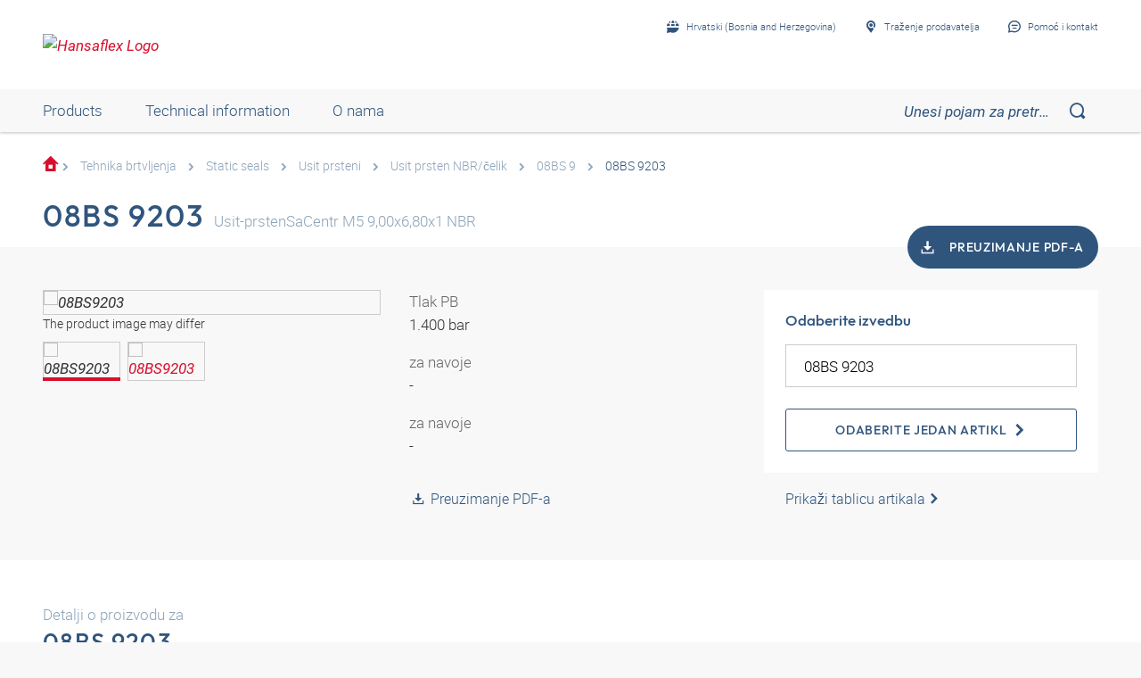

--- FILE ---
content_type: text/html;charset=UTF-8
request_url: https://shop.hansa-flex.ba/hr_BA/tehnika-brtvljenja/static-seals/usit-prsteni/usit-prsten-nbr-%C4%8Delik/08bs-9203/p/08BS9203
body_size: 28031
content:
<!DOCTYPE html>
<html lang="hr_BA"
      
>
<head>
	<title>Usit prsten, centriran 08BS9 | 08BS 9203 | HANSA-FLEX Shop</title>

	<meta http-equiv="Content-Type" content="text/html; charset=utf-8"/>
	<meta http-equiv="X-UA-Compatible" content="IE=edge">
	<meta charset="utf-8">
	<meta name="viewport" content="width=device-width, initial-scale=1, user-scalable=no">

	<meta name="keywords">
<meta name="description" content="08BS 9203 &#10003; Usit prsten &#10003; centriran 08BS9 &#10003; fast shipping &#10003; large selection &rarr; Order now in the HANSA-FLEX online shop!">
<meta name="robots" content="index,follow">
<meta property="og:title" content="Usit prsten, centriran 08BS9 | 08BS 9203 | HANSA-FLEX Shop">
    <meta property="og:description" content="08BS 9203 &#10003; Usit prsten &#10003; centriran 08BS9 &#10003; fast shipping &#10003; large selection &rarr; Order now in the HANSA-FLEX online shop!">
    <meta property="og:url" content="https://shop.hansa-flex.ba/hr_BA/tehnika-brtvljenja/static-seals/usit-prsteni/usit-prsten-nbr-%C4%8Delik/08bs-9203/p/08BS9203">
    <meta property="og:image" content="https://hf-cdn-prod.azureedge.net/medias/PF-08BS-9-900x900-1746002155872.jpg?context=[base64]">
    <meta property="og:image:secure_url" content="https://hf-cdn-prod.azureedge.net/medias/PF-08BS-9-900x900-1746002155872.jpg?context=[base64]">
    <link rel="canonical" href="https://shop.hansa-flex.ba/hr_BA/tehnika-brtvljenja/static-seals/usit-prsteni/usit-prsten-nbr-%C4%8Delik/08bs-9203/p/08BS9203"/>
    <link rel="alternate" hreflang="x-default" href="https://shop.hansa-flex.ba/hr_BA/tehnika-brtvljenja/static-seals/usit-prsteni/usit-prsten-nbr-%C4%8Delik/08bs-9203/p/08BS9203"/>
    <link rel="alternate" hreflang="de-DE" href="https://shop.hansa-flex.de/de_DE/dichtungstechnik/statische-dichtungen/usit-ringe/usit-ring-nbr-stahl%2C-fpm-stahl/08bs-9203/p/08BS9203"/>
    <link rel="alternate" hreflang="en-DE" href="https://shop.hansa-flex.de/en_GB/sealing-equipment/static-seals/bonded-seals/nbr-steel-bonded-seal/08bs-9203/p/08BS9203"/>
    <link rel="alternate" hreflang="pl-PL" href="https://shop.hansa-flex.pl/pl_PL/uszczelnienia/static-seals/pier%C5%9Bcienie-usit/pier%C5%9Bcie%C5%84-usit-nbr-stal/08bs-9203/p/08BS9203"/>
    <link rel="alternate" hreflang="en-PL" href="https://shop.hansa-flex.pl/en_GB/sealing-equipment/static-seals/bonded-seals/nbr-steel-bonded-seal/08bs-9203/p/08BS9203"/>
    <link rel="alternate" hreflang="de-CH" href="https://shop.hansa-flex.ch/de_CH/dichtungstechnik/statische-dichtungen/usit-ringe/usit-ring-nbr-stahl%2C-fpm-stahl/08bs-9203/p/08BS9203"/>
    <link rel="alternate" hreflang="fr-CH" href="https://shop.hansa-flex.ch/fr_CH/technique-d%E2%80%99%C3%A9tanch%C3%A9it%C3%A9/joints-d%E2%80%99%C3%A9tanch%C3%A9it%C3%A9-statiques/usit-rings/usit-rings-nbr-acier/08bs-9203/p/08BS9203"/>
    <link rel="alternate" hreflang="it-CH" href="https://shop.hansa-flex.ch/it_CH/guarnizioni-di-tenuta/static-seals/anelli-usit/o-ring-in-nbr-acciaio/08bs-9203/p/08BS9203"/>
    <link rel="alternate" hreflang="en-CH" href="https://shop.hansa-flex.ch/en_GB/sealing-equipment/static-seals/bonded-seals/nbr-steel-bonded-seal/08bs-9203/p/08BS9203"/>
    <link rel="alternate" hreflang="en-AU" href="https://shop.hansa-flex.com.au/en_GB/sealing-equipment/static-seals/bonded-seals/nbr-steel-bonded-seal/08bs-9203/p/08BS9203"/>
    <link rel="alternate" hreflang="nl-BE" href="https://shop.hansa-flex.be/nl_NL/afdichtingstechniek/statische-afdichtingen/usit-ringen/usit-ring-nbr-staal/08bs-9203/p/08BS9203"/>
    <link rel="alternate" hreflang="fr-BE" href="https://shop.hansa-flex.be/fr_FR/technique-d%E2%80%99%C3%A9tanch%C3%A9it%C3%A9/joints-d%E2%80%99%C3%A9tanch%C3%A9it%C3%A9-statiques/usit-rings/usit-rings-nbr-acier/08bs-9203/p/08BS9203"/>
    <link rel="alternate" hreflang="de-BE" href="https://shop.hansa-flex.be/de_DE/dichtungstechnik/statische-dichtungen/usit-ringe/usit-ring-nbr-stahl%2C-fpm-stahl/08bs-9203/p/08BS9203"/>
    <link rel="alternate" hreflang="en-BE" href="https://shop.hansa-flex.be/en_GB/sealing-equipment/static-seals/bonded-seals/nbr-steel-bonded-seal/08bs-9203/p/08BS9203"/>
    <link rel="alternate" hreflang="sr-BA" href="https://shop.hansa-flex.ba/sr_RS/tehnika-zaptivanja/static-seals/usit-prstenovi/usit-prsten-nbr-%C4%8Delik/08bs-9203/p/08BS9203"/>
    <link rel="alternate" hreflang="hr-BA" href="https://shop.hansa-flex.ba/hr_BA/tehnika-brtvljenja/static-seals/usit-prsteni/usit-prsten-nbr-%C4%8Delik/08bs-9203/p/08BS9203"/>
    <link rel="alternate" hreflang="en-BA" href="https://shop.hansa-flex.ba/en_GB/sealing-equipment/static-seals/bonded-seals/nbr-steel-bonded-seal/08bs-9203/p/08BS9203"/>
    <link rel="alternate" hreflang="pt-BR" href="https://shop.hansa-flex.com.br/pt_BR/t%C3%A9cnica-de-veda%C3%A7%C3%A3o/juntas-est%C3%A1ticas/anel-usit/anel-usit-nbr-a%C3%A7o/08bs-9203/p/08BS9203"/>
    <link rel="alternate" hreflang="en-BR" href="https://shop.hansa-flex.com.br/en_GB/sealing-equipment/static-seals/bonded-seals/nbr-steel-bonded-seal/08bs-9203/p/08BS9203"/>
    <link rel="alternate" hreflang="bg-BG" href="https://shop.hansa-flex.bg/bg_BG/%D1%83%D0%BF%D0%BB%D1%8A%D1%82%D0%BD%D0%B8%D1%82%D0%B5%D0%BB%D0%BD%D0%B0-%D1%82%D0%B5%D1%85%D0%BD%D0%B8%D0%BA%D0%B0/static-seals/%D1%81%D0%B0%D0%BC%D0%BE%D1%83%D0%BF%D0%BB%D1%8A%D1%82%D0%BD%D1%8F%D0%B2%D0%B0%D1%89%D0%B8-%D0%BF%D1%80%D1%8A%D1%81%D1%82%D0%B5%D0%BD%D0%B8/%D1%81%D0%B0%D0%BC%D0%BE%D1%83%D0%BF%D0%BB%D1%8A%D1%82%D0%BD%D1%8F%D0%B2%D0%B0%D1%89-%D0%BF%D1%80%D1%8A%D1%81%D1%82%D0%B5%D0%BD-nbr-%D1%81%D1%82%D0%BE%D0%BC%D0%B0%D0%BD%D0%B0/08bs-9203/p/08BS9203"/>
    <link rel="alternate" hreflang="en-BG" href="https://shop.hansa-flex.bg/en_GB/sealing-equipment/static-seals/bonded-seals/nbr-steel-bonded-seal/08bs-9203/p/08BS9203"/>
    <link rel="alternate" hreflang="es-CL" href="https://shop.hansa-flex.cl/es_ES/t%C3%A9cnica-de-obturaci%C3%B3n/juntas-est%C3%A1ticas/anillos-usit/anillo-usit-nbr-acero/08bs-9203/p/08BS9203"/>
    <link rel="alternate" hreflang="en-CL" href="https://shop.hansa-flex.cl/en_GB/sealing-equipment/static-seals/bonded-seals/nbr-steel-bonded-seal/08bs-9203/p/08BS9203"/>
    <link rel="alternate" hreflang="zh-CN" href="https://shop.hansa-flex.cn/zh_CN/%E5%AF%86%E5%B0%81%E6%8A%80%E6%9C%AF/static-seals/usit%E5%9C%88/usit%E5%9C%88-nbr-%E9%92%A2/08bs-9203/p/08BS9203"/>
    <link rel="alternate" hreflang="en-CN" href="https://shop.hansa-flex.cn/en_GB/sealing-equipment/static-seals/bonded-seals/nbr-steel-bonded-seal/08bs-9203/p/08BS9203"/>
    <link rel="alternate" hreflang="et-EE" href="https://shop.hansa-flex.ee/et_EE/tihendustehnoloogia/static-seals/usit-r%C3%B5ngad/usit-r%C3%B5ngas-nbr-teras/08bs-9203/p/08BS9203"/>
    <link rel="alternate" hreflang="ru-EE" href="https://shop.hansa-flex.ee/ru_RU/%D1%83%D0%BF%D0%BB%D0%BE%D1%82%D0%BD%D0%B8%D1%82%D0%B5%D0%BB%D1%8C%D0%BD%D0%B0%D1%8F-%D1%82%D0%B5%D1%85%D0%BD%D0%B8%D0%BA%D0%B0/static-seals/%D1%81%D0%B0%D0%BC%D0%BE%D1%83%D0%BF%D0%BB%D0%BE%D1%82%D0%BD%D1%8F%D1%8E%D1%89%D0%B8%D0%B5%D1%81%D1%8F-%D0%BA%D0%BE%D0%BB%D1%8C%D1%86%D0%B0/%D1%81%D0%B0%D0%BC%D0%BE%D1%83%D0%BF%D0%BB%D0%BE%D1%82%D0%BD%D1%8F%D1%8E%D1%89%D0%B0%D0%B5%D1%81%D1%8F-%D0%BA%D0%BE%D0%BB%D1%8C%D1%86%D0%BE-nbr-%D1%81%D1%82%D0%B0%D0%BB%D1%8C/08bs-9203/p/08BS9203"/>
    <link rel="alternate" hreflang="en-EE" href="https://shop.hansa-flex.ee/en_GB/sealing-equipment/static-seals/bonded-seals/nbr-steel-bonded-seal/08bs-9203/p/08BS9203"/>
    <link rel="alternate" hreflang="fr-FR" href="https://shop.hansa-flex.fr/fr_FR/technique-d%E2%80%99%C3%A9tanch%C3%A9it%C3%A9/joints-d%E2%80%99%C3%A9tanch%C3%A9it%C3%A9-statiques/usit-rings/usit-rings-nbr-acier/08bs-9203/p/08BS9203"/>
    <link rel="alternate" hreflang="en-FR" href="https://shop.hansa-flex.fr/en_GB/sealing-equipment/static-seals/bonded-seals/nbr-steel-bonded-seal/08bs-9203/p/08BS9203"/>
    <link rel="alternate" hreflang="ru-GE" href="https://shop.hansa-flex.ge/ru_RU/%D1%83%D0%BF%D0%BB%D0%BE%D1%82%D0%BD%D0%B8%D1%82%D0%B5%D0%BB%D1%8C%D0%BD%D0%B0%D1%8F-%D1%82%D0%B5%D1%85%D0%BD%D0%B8%D0%BA%D0%B0/static-seals/%D1%81%D0%B0%D0%BC%D0%BE%D1%83%D0%BF%D0%BB%D0%BE%D1%82%D0%BD%D1%8F%D1%8E%D1%89%D0%B8%D0%B5%D1%81%D1%8F-%D0%BA%D0%BE%D0%BB%D1%8C%D1%86%D0%B0/%D1%81%D0%B0%D0%BC%D0%BE%D1%83%D0%BF%D0%BB%D0%BE%D1%82%D0%BD%D1%8F%D1%8E%D1%89%D0%B0%D0%B5%D1%81%D1%8F-%D0%BA%D0%BE%D0%BB%D1%8C%D1%86%D0%BE-nbr-%D1%81%D1%82%D0%B0%D0%BB%D1%8C/08bs-9203/p/08BS9203"/>
    <link rel="alternate" hreflang="en-GE" href="https://shop.hansa-flex.ge/en_GB/sealing-equipment/static-seals/bonded-seals/nbr-steel-bonded-seal/08bs-9203/p/08BS9203"/>
    <link rel="alternate" hreflang="ka-GE" href="https://shop.hansa-flex.ge/ka_GE/sealing-equipment/static-seals/bonded-seals/nbr-steel-bonded-seal/08bs-9203/p/08BS9203"/>
    <link rel="alternate" hreflang="en-GB" href="https://shop.hansa-flex.co.uk/en_GB/sealing-equipment/static-seals/bonded-seals/nbr-steel-bonded-seal/08bs-9203/p/08BS9203"/>
    <link rel="alternate" hreflang="en-IN" href="https://shop.hansa-flex.in/en_GB/sealing-equipment/static-seals/bonded-seals/nbr-steel-bonded-seal/08bs-9203/p/08BS9203"/>
    <link rel="alternate" hreflang="en-ID" href="https://shop.hansa-flex.co.id/en_GB/sealing-equipment/static-seals/bonded-seals/nbr-steel-bonded-seal/08bs-9203/p/08BS9203"/>
    <link rel="alternate" hreflang="en-IE" href="https://shop.hansa-flex.ie/en_GB/sealing-equipment/static-seals/bonded-seals/nbr-steel-bonded-seal/08bs-9203/p/08BS9203"/>
    <link rel="alternate" hreflang="it-IT" href="https://shop.hansa-flex.it/it_IT/guarnizioni-di-tenuta/static-seals/anelli-usit/o-ring-in-nbr-acciaio/08bs-9203/p/08BS9203"/>
    <link rel="alternate" hreflang="en-IT" href="https://shop.hansa-flex.it/en_GB/sealing-equipment/static-seals/bonded-seals/nbr-steel-bonded-seal/08bs-9203/p/08BS9203"/>
    <link rel="alternate" hreflang="de-IT" href="https://shop.hansa-flex.it/de_DE/dichtungstechnik/statische-dichtungen/usit-ringe/usit-ring-nbr-stahl%2C-fpm-stahl/08bs-9203/p/08BS9203"/>
    <link rel="alternate" hreflang="en-CA" href="https://shop.hansa-flex.ca/en_GB/sealing-equipment/static-seals/bonded-seals/nbr-steel-bonded-seal/08bs-9203/p/08BS9203"/>
    <link rel="alternate" hreflang="fr-CA" href="https://shop.hansa-flex.ca/fr_FR/technique-d%E2%80%99%C3%A9tanch%C3%A9it%C3%A9/joints-d%E2%80%99%C3%A9tanch%C3%A9it%C3%A9-statiques/usit-rings/usit-rings-nbr-acier/08bs-9203/p/08BS9203"/>
    <link rel="alternate" hreflang="ru-KZ" href="https://shop.hansa-flex.kz/ru_KZ/%D1%83%D0%BF%D0%BB%D0%BE%D1%82%D0%BD%D0%B8%D1%82%D0%B5%D0%BB%D1%8C%D0%BD%D0%B0%D1%8F-%D1%82%D0%B5%D1%85%D0%BD%D0%B8%D0%BA%D0%B0/static-seals/%D1%81%D0%B0%D0%BC%D0%BE%D1%83%D0%BF%D0%BB%D0%BE%D1%82%D0%BD%D1%8F%D1%8E%D1%89%D0%B8%D0%B5%D1%81%D1%8F-%D0%BA%D0%BE%D0%BB%D1%8C%D1%86%D0%B0/%D1%81%D0%B0%D0%BC%D0%BE%D1%83%D0%BF%D0%BB%D0%BE%D1%82%D0%BD%D1%8F%D1%8E%D1%89%D0%B0%D0%B5%D1%81%D1%8F-%D0%BA%D0%BE%D0%BB%D1%8C%D1%86%D0%BE-nbr-%D1%81%D1%82%D0%B0%D0%BB%D1%8C/08bs-9203/p/08BS9203"/>
    <link rel="alternate" hreflang="en-KZ" href="https://shop.hansa-flex.kz/en_GB/sealing-equipment/static-seals/bonded-seals/nbr-steel-bonded-seal/08bs-9203/p/08BS9203"/>
    <link rel="alternate" hreflang="hr-HR" href="https://shop.hansa-flex.hr/hr_HR/tehnika-brtvljenja/static-seals/usit-prsteni/usit-prsten-nbr-%C4%8Delik/08bs-9203/p/08BS9203"/>
    <link rel="alternate" hreflang="en-HR" href="https://shop.hansa-flex.hr/en_GB/sealing-equipment/static-seals/bonded-seals/nbr-steel-bonded-seal/08bs-9203/p/08BS9203"/>
    <link rel="alternate" hreflang="lv-LV" href="https://shop.hansa-flex.lv/lv_LV/bl%C4%ABv%C4%93%C5%A1anas-tehnolo%C4%A3ija/statisks-bl%C4%ABv%C4%93jums/usit-gredzens/usit-gredzens-nbr-t%C4%93rauds/08bs-9203/p/08BS9203"/>
    <link rel="alternate" hreflang="ru-LV" href="https://shop.hansa-flex.lv/ru_RU/%D1%83%D0%BF%D0%BB%D0%BE%D1%82%D0%BD%D0%B8%D1%82%D0%B5%D0%BB%D1%8C%D0%BD%D0%B0%D1%8F-%D1%82%D0%B5%D1%85%D0%BD%D0%B8%D0%BA%D0%B0/static-seals/%D1%81%D0%B0%D0%BC%D0%BE%D1%83%D0%BF%D0%BB%D0%BE%D1%82%D0%BD%D1%8F%D1%8E%D1%89%D0%B8%D0%B5%D1%81%D1%8F-%D0%BA%D0%BE%D0%BB%D1%8C%D1%86%D0%B0/%D1%81%D0%B0%D0%BC%D0%BE%D1%83%D0%BF%D0%BB%D0%BE%D1%82%D0%BD%D1%8F%D1%8E%D1%89%D0%B0%D0%B5%D1%81%D1%8F-%D0%BA%D0%BE%D0%BB%D1%8C%D1%86%D0%BE-nbr-%D1%81%D1%82%D0%B0%D0%BB%D1%8C/08bs-9203/p/08BS9203"/>
    <link rel="alternate" hreflang="en-LV" href="https://shop.hansa-flex.lv/en_GB/sealing-equipment/static-seals/bonded-seals/nbr-steel-bonded-seal/08bs-9203/p/08BS9203"/>
    <link rel="alternate" hreflang="lt-LT" href="https://shop.hansa-flex.lt/lt_LT/sandarinimo-technika/static-seals/usit-%C5%BEiedai/usit-%C5%BEiedas-nbr-plienas/08bs-9203/p/08BS9203"/>
    <link rel="alternate" hreflang="ru-LT" href="https://shop.hansa-flex.lt/ru_RU/%D1%83%D0%BF%D0%BB%D0%BE%D1%82%D0%BD%D0%B8%D1%82%D0%B5%D0%BB%D1%8C%D0%BD%D0%B0%D1%8F-%D1%82%D0%B5%D1%85%D0%BD%D0%B8%D0%BA%D0%B0/static-seals/%D1%81%D0%B0%D0%BC%D0%BE%D1%83%D0%BF%D0%BB%D0%BE%D1%82%D0%BD%D1%8F%D1%8E%D1%89%D0%B8%D0%B5%D1%81%D1%8F-%D0%BA%D0%BE%D0%BB%D1%8C%D1%86%D0%B0/%D1%81%D0%B0%D0%BC%D0%BE%D1%83%D0%BF%D0%BB%D0%BE%D1%82%D0%BD%D1%8F%D1%8E%D1%89%D0%B0%D0%B5%D1%81%D1%8F-%D0%BA%D0%BE%D0%BB%D1%8C%D1%86%D0%BE-nbr-%D1%81%D1%82%D0%B0%D0%BB%D1%8C/08bs-9203/p/08BS9203"/>
    <link rel="alternate" hreflang="en-LT" href="https://shop.hansa-flex.lt/en_GB/sealing-equipment/static-seals/bonded-seals/nbr-steel-bonded-seal/08bs-9203/p/08BS9203"/>
    <link rel="alternate" hreflang="fr-LU" href="https://shop.hansa-flex.lu/fr_FR/technique-d%E2%80%99%C3%A9tanch%C3%A9it%C3%A9/joints-d%E2%80%99%C3%A9tanch%C3%A9it%C3%A9-statiques/usit-rings/usit-rings-nbr-acier/08bs-9203/p/08BS9203"/>
    <link rel="alternate" hreflang="de-LU" href="https://shop.hansa-flex.lu/de_LU/dichtungstechnik/statische-dichtungen/usit-ringe/usit-ring-nbr-stahl%2C-fpm-stahl/08bs-9203/p/08BS9203"/>
    <link rel="alternate" hreflang="nl-LU" href="https://shop.hansa-flex.lu/nl_NL/afdichtingstechniek/statische-afdichtingen/usit-ringen/usit-ring-nbr-staal/08bs-9203/p/08BS9203"/>
    <link rel="alternate" hreflang="en-LU" href="https://shop.hansa-flex.lu/en_GB/sealing-equipment/static-seals/bonded-seals/nbr-steel-bonded-seal/08bs-9203/p/08BS9203"/>
    <link rel="alternate" hreflang="nl-NL" href="https://shop.hansa-flex.nl/nl_NL/afdichtingstechniek/statische-afdichtingen/usit-ringen/usit-ring-nbr-staal/08bs-9203/p/08BS9203"/>
    <link rel="alternate" hreflang="en-NL" href="https://shop.hansa-flex.nl/en_GB/sealing-equipment/static-seals/bonded-seals/nbr-steel-bonded-seal/08bs-9203/p/08BS9203"/>
    <link rel="alternate" hreflang="de-NL" href="https://shop.hansa-flex.nl/de_DE/dichtungstechnik/statische-dichtungen/usit-ringe/usit-ring-nbr-stahl%2C-fpm-stahl/08bs-9203/p/08BS9203"/>
    <link rel="alternate" hreflang="de-AT" href="https://shop.hansa-flex.at/de_AT/dichtungstechnik/statische-dichtungen/usit-ringe/usit-ring-nbr-stahl%2C-fpm-stahl/08bs-9203/p/08BS9203"/>
    <link rel="alternate" hreflang="en-AT" href="https://shop.hansa-flex.at/en_GB/sealing-equipment/static-seals/bonded-seals/nbr-steel-bonded-seal/08bs-9203/p/08BS9203"/>
    <link rel="alternate" hreflang="pt-PT" href="https://shop.hansa-flex.pt/pt_PT/t%C3%A9cnica-de-veda%C3%A7%C3%A3o/juntas-est%C3%A1ticas/anel-usit/anel-usit-nbr-a%C3%A7o/08bs-9203/p/08BS9203"/>
    <link rel="alternate" hreflang="en-PT" href="https://shop.hansa-flex.pt/en_GB/sealing-equipment/static-seals/bonded-seals/nbr-steel-bonded-seal/08bs-9203/p/08BS9203"/>
    <link rel="alternate" hreflang="ro-RO" href="https://shop.hansa-flex.ro/ro_RO/tehnologia-de-etan%C5%9Fare/static-seals/inele-usit-ring/inel-usit-ring-nbr-o%C5%A3el/08bs-9203/p/08BS9203"/>
    <link rel="alternate" hreflang="en-RO" href="https://shop.hansa-flex.ro/en_GB/sealing-equipment/static-seals/bonded-seals/nbr-steel-bonded-seal/08bs-9203/p/08BS9203"/>
    <link rel="alternate" hreflang="ru-RU" href="https://shop.hansa-flex.ru/ru_RU/%D1%83%D0%BF%D0%BB%D0%BE%D1%82%D0%BD%D0%B8%D1%82%D0%B5%D0%BB%D1%8C%D0%BD%D0%B0%D1%8F-%D1%82%D0%B5%D1%85%D0%BD%D0%B8%D0%BA%D0%B0/static-seals/%D1%81%D0%B0%D0%BC%D0%BE%D1%83%D0%BF%D0%BB%D0%BE%D1%82%D0%BD%D1%8F%D1%8E%D1%89%D0%B8%D0%B5%D1%81%D1%8F-%D0%BA%D0%BE%D0%BB%D1%8C%D1%86%D0%B0/%D1%81%D0%B0%D0%BC%D0%BE%D1%83%D0%BF%D0%BB%D0%BE%D1%82%D0%BD%D1%8F%D1%8E%D1%89%D0%B0%D0%B5%D1%81%D1%8F-%D0%BA%D0%BE%D0%BB%D1%8C%D1%86%D0%BE-nbr-%D1%81%D1%82%D0%B0%D0%BB%D1%8C/08bs-9203/p/08BS9203"/>
    <link rel="alternate" hreflang="en-RU" href="https://shop.hansa-flex.ru/en_GB/sealing-equipment/static-seals/bonded-seals/nbr-steel-bonded-seal/08bs-9203/p/08BS9203"/>
    <link rel="alternate" hreflang="en-SG" href="https://shop.hansa-flex.com.sg/en_GB/sealing-equipment/static-seals/bonded-seals/nbr-steel-bonded-seal/08bs-9203/p/08BS9203"/>
    <link rel="alternate" hreflang="sk-SK" href="https://shop.hansa-flex.sk/sk_SK/technika-tesnenia/statick%C3%A9-tesnenia/kr%C3%BA%C5%BEky-usit/kr%C3%BA%C5%BEok-usit-nbr-oce%C4%BE/08bs-9203/p/08BS9203"/>
    <link rel="alternate" hreflang="en-SK" href="https://shop.hansa-flex.sk/en_GB/sealing-equipment/static-seals/bonded-seals/nbr-steel-bonded-seal/08bs-9203/p/08BS9203"/>
    <link rel="alternate" hreflang="sl-SI" href="https://shop.hansa-flex.si/sl_SI/tesnilna-tehnika/stati%C4%8Dna-tesnila/usit-obro%C4%8Di/usit-obro%C4%8D-nbr-jeklo/08bs-9203/p/08BS9203"/>
    <link rel="alternate" hreflang="en-SI" href="https://shop.hansa-flex.si/en_GB/sealing-equipment/static-seals/bonded-seals/nbr-steel-bonded-seal/08bs-9203/p/08BS9203"/>
    <link rel="alternate" hreflang="es-ES" href="https://shop.hansa-flex.es/es_ES/t%C3%A9cnica-de-obturaci%C3%B3n/juntas-est%C3%A1ticas/anillos-usit/anillo-usit-nbr-acero/08bs-9203/p/08BS9203"/>
    <link rel="alternate" hreflang="en-ES" href="https://shop.hansa-flex.es/en_GB/sealing-equipment/static-seals/bonded-seals/nbr-steel-bonded-seal/08bs-9203/p/08BS9203"/>
    <link rel="alternate" hreflang="en-ZA" href="https://shop.hansa-flex.co.za/en_GB/sealing-equipment/static-seals/bonded-seals/nbr-steel-bonded-seal/08bs-9203/p/08BS9203"/>
    <link rel="alternate" hreflang="th-TH" href="https://shop.hansa-flex.co.th/th_TH/sealing-equipment/static-seals/bonded-seals/nbr-steel-bonded-seal/08bs-9203/p/08BS9203"/>
    <link rel="alternate" hreflang="en-TH" href="https://shop.hansa-flex.co.th/en_GB/sealing-equipment/static-seals/bonded-seals/nbr-steel-bonded-seal/08bs-9203/p/08BS9203"/>
    <link rel="alternate" hreflang="cs-CZ" href="https://shop.hansaflex.cz/cs_CZ/technika-t%C4%9Bsn%C4%9Bn%C3%AD/static-seals/krou%C5%BEky-usit/krou%C5%BEek-usit-nbr-ocel/08bs-9203/p/08BS9203"/>
    <link rel="alternate" hreflang="en-CZ" href="https://shop.hansaflex.cz/en_GB/sealing-equipment/static-seals/bonded-seals/nbr-steel-bonded-seal/08bs-9203/p/08BS9203"/>
    <link rel="alternate" hreflang="tr-TR" href="https://shop.hansa-flex.com.tr/tr_TR/s%C4%B1zd%C4%B1rmazl%C4%B1k-tekni%C4%9Fi/static-seals/usit-halkalar%C4%B1/usit-halkas%C4%B1-nbr-%C3%A7elik/08bs-9203/p/08BS9203"/>
    <link rel="alternate" hreflang="en-TR" href="https://shop.hansa-flex.com.tr/en_GB/sealing-equipment/static-seals/bonded-seals/nbr-steel-bonded-seal/08bs-9203/p/08BS9203"/>
    <link rel="alternate" hreflang="uk-UA" href="https://shop.hansa-flex.ua/uk_UA/%D1%83%D0%BF%D0%BB%D0%BE%D1%82%D0%BD%D0%B8%D1%82%D0%B5%D0%BB%D1%8C%D0%BD%D0%B0%D1%8F-%D1%82%D0%B5%D1%85%D0%BD%D0%B8%D0%BA%D0%B0/static-seals/%D1%81%D0%B0%D0%BC%D0%BE%D1%83%D0%BF%D0%BB%D0%BE%D1%82%D0%BD%D1%8F%D1%8E%D1%89%D0%B8%D0%B5%D1%81%D1%8F-%D0%BA%D0%BE%D0%BB%D1%8C%D1%86%D0%B0/%D1%81%D0%B0%D0%BC%D0%BE%D1%83%D0%BF%D0%BB%D0%BE%D1%82%D0%BD%D1%8F%D1%8E%D1%89%D0%B0%D0%B5%D1%81%D1%8F-%D0%BA%D0%BE%D0%BB%D1%8C%D1%86%D0%BE-nbr-%D1%81%D1%82%D0%B0%D0%BB%D1%8C/08bs-9203/p/08BS9203"/>
    <link rel="alternate" hreflang="en-UA" href="https://shop.hansa-flex.ua/en_GB/sealing-equipment/static-seals/bonded-seals/nbr-steel-bonded-seal/08bs-9203/p/08BS9203"/>
    <link rel="alternate" hreflang="hu-HU" href="https://shop.hansa-flex.hu/hu_HU/t%C3%B6m%C3%ADt%C3%A9stechnika/statikus-t%C3%B6m%C3%ADt%C3%A9sek/usit-gy%C5%B1r%C5%B1k/usit-gy%C5%B1r%C5%B1-nbr-ac%C3%A9l/08bs-9203/p/08BS9203"/>
    <link rel="alternate" hreflang="en-HU" href="https://shop.hansa-flex.hu/en_GB/sealing-equipment/static-seals/bonded-seals/nbr-steel-bonded-seal/08bs-9203/p/08BS9203"/>
    <link rel="alternate" hreflang="en-US" href="https://shop.hansa-flex.us/en_US/sealing-equipment/static-seals/bonded-seals/nbr-steel-bonded-seal/08bs-9203/p/08BS9203"/>
    <link rel="alternate" hreflang="es-US" href="https://shop.hansa-flex.us/es_ES/t%C3%A9cnica-de-obturaci%C3%B3n/juntas-est%C3%A1ticas/anillos-usit/anillo-usit-nbr-acero/08bs-9203/p/08BS9203"/>
    <link rel="alternate" hreflang="en-AE" href="https://shop.hansa-flex.ae/en_GB/sealing-equipment/static-seals/bonded-seals/nbr-steel-bonded-seal/08bs-9203/p/08BS9203"/>
    <link rel="alternate" hreflang="sr-RS" href="https://shop.hansa-flex.rs/sr_RS/tehnika-zaptivanja/static-seals/usit-prstenovi/usit-prsten-nbr-%C4%8Delik/08bs-9203/p/08BS9203"/>
    <link rel="alternate" hreflang="en-RS" href="https://shop.hansa-flex.rs/en_GB/sealing-equipment/static-seals/bonded-seals/nbr-steel-bonded-seal/08bs-9203/p/08BS9203"/>
    <link async rel="shortcut icon" type="image/x-icon" media="all" href="/_ui/responsive/theme-hf/images/icons/hf/favicon.ico" />

<link async rel="shortcut icon" sizes="16x16" href="/_ui/responsive/theme-hf/images/icons/hf/favicon-16x16.png" />
<link async rel="shortcut icon" sizes="32x32" href="/_ui/responsive/theme-hf/images/icons/hf/favicon-32x32.png" />

<link async rel="shortcut icon" sizes="36x36" href="/_ui/responsive/theme-hf/images/icons/hf/apple-icon-57x57.png" />
<link async rel="shortcut icon" sizes="48x48" href="/_ui/responsive/theme-hf/images/icons/hf/apple-icon-60x60.png" />
<link async rel="shortcut icon" sizes="72x72" href="/_ui/responsive/theme-hf/images/icons/hf/android-icon-72x72.png" />
<link async rel="shortcut icon" sizes="96x96" href="/_ui/responsive/theme-hf/images/icons/hf/android-icon-96x96.png" />
<link async rel="shortcut icon" sizes="144x144" href="/_ui/responsive/theme-hf/images/icons/hf/android-icon-144x144.png" />
<link async rel="shortcut icon" sizes="192x192" href="/_ui/responsive/theme-hf/images/icons/hf/android-icon-192x192.png" />

<link async rel="apple-touch-icon-precomposed" href="/_ui/responsive/theme-hf/images/icons/hf/apple-icon-precomposed.png">
<link async rel="apple-touch-icon" href="/_ui/responsive/theme-hf/images/icons/hf/apple-icon.png">
<link async rel="apple-touch-icon" sizes="57x57" href="/_ui/responsive/theme-hf/images/icons/hf/apple-icon-57x57.png">
<link async rel="apple-touch-icon" sizes="60x60" href="/_ui/responsive/theme-hf/images/icons/hf/apple-icon-60x60.png">
<link async rel="apple-touch-icon" sizes="72x72" href="/_ui/responsive/theme-hf/images/icons/hf/apple-icon-72x72.png">
<link async rel="apple-touch-icon" sizes="76x76" href="/_ui/responsive/theme-hf/images/icons/hf/apple-icon-76x76.png">
<link async rel="apple-touch-icon" sizes="114x114" href="/_ui/responsive/theme-hf/images/icons/hf/apple-icon-114x114.png">
<link async rel="apple-touch-icon" sizes="120x120" href="/_ui/responsive/theme-hf/images/icons/hf/apple-icon-120x120.png">
<link async rel="apple-touch-icon" sizes="144x144" href="/_ui/responsive/theme-hf/images/icons/hf/apple-icon-144x144.png">
<link async rel="apple-touch-icon" sizes="152x152" href="/_ui/responsive/theme-hf/images/icons/hf/apple-icon-152x152.png">
<link async rel="apple-touch-icon" sizes="180x180" href="/_ui/responsive/theme-hf/images/icons/hf/apple-icon-180x180.png">

<meta name="msapplication-square70x70logo" content="/_ui/responsive/theme-hf/images/icons/hf/ms-icon-70x70.png">
<meta name="msapplication-square144x144logo" content="/_ui/responsive/theme-hf/images/icons/hf/ms-icon-144x144.png">
<meta name="msapplication-square150x150logo" content="/_ui/responsive/theme-hf/images/icons/hf/ms-icon-150x150.png">
<meta name="msapplication-square310x310logo" content="/_ui/responsive/theme-hf/images/icons/hf/ms-icon-310x310.png">
<link rel="stylesheet" type="text/css" media="all" href="/_ui/responsive/theme-hf/css/style.min.css"/>
            <!-- Google Tag Manager -->
<script type="text/plain" class="cmplazyload" data-cmp-vendor="s905,s26,s1104">
    function initGtm(){
        
            (function(w,d,s,l,i){w[l]=w[l]||[];w[l].push({'gtm.start':
                    new Date().getTime(),event:'gtm.js'});var f=d.getElementsByTagName(s)[0],
                j=d.createElement(s),dl=l!='dataLayer'?'&l='+l:'';j.async=true;j.src=
                'https://www.googletagmanager.com/gtm.js?id='+i+dl;f.parentNode.insertBefore(j,f);
            })(window,document,'script','dataLayer','GTM-P3PB26K');

            
    }

    initGtm();
</script>
<!-- End Google Tag Manager -->





  











    
        
            <script type="text/javascript" data-cmp-ab="1" src="https://cdn.consentmanager.net/delivery/autoblocking/d6e4e3aed7f7.js" data-cmp-host="b.delivery.consentmanager.net" data-cmp-cdn="cdn.consentmanager.net" data-cmp-codesrc="1"></script>
        
        
        
    
</head>

<body class="page-productDetails pageType-ProductPage template-pages-product-productLayout1Page  smartedit-page-uid-productDetails smartedit-page-uuid-eyJpdGVtSWQiOiJwcm9kdWN0RGV0YWlscyIsImNhdGFsb2dJZCI6ImhhbnNhZmxleENvbnRlbnRDYXRhbG9nIiwiY2F0YWxvZ1ZlcnNpb24iOiJPbmxpbmUifQ== smartedit-catalog-version-uuid-hansaflexContentCatalog/Online  language-hr_BA">
	<!-- Google Tag Manager (noscript) -->
<noscript><iframe src="https://www.googletagmanager.com/ns.html?id=GTM-P3PB26K"
                  height="0" width="0" style="display:none;visibility:hidden"></iframe></noscript>
<!-- End Google Tag Manager (noscript) -->
<main data-currency-iso-code="">
            <div class="c-page">
                <div class="c-header-placeholder  js-header-placeholder  ">
                    </div>

                <div class="c-header  js-header">
                    














<div class="c-header__top">
    <div class="o-wrapper  o-wrapper--responsive">
        <div class="c-header__wrapper">
            <div class="u-hide@s">
                <a class="c-menu-toggle js-menu-toggle" id="mobileBurgerMenu">
                    <i class="c-menu-toggle__icon"></i>
                </a>
            </div>
            
                <div id="logoImage" class="yCmsComponent c-header__logo">
<a href="/hr_BA/"><img title="Hansaflex Logo"
			alt="Hansaflex Logo" src="https://hf-cdn-prod.azureedge.net/medias/logo-hansaflex.svg?context=bWFzdGVyfGltYWdlc3wyMTEwfGltYWdlL3N2Zyt4bWx8YVcxaFoyVnpMMmc0T0M5b01Ea3ZPRGM1TmpFeE9UZzFPVEl6TUM1emRtY3w3N2YzODViMjEzY2ZkYjdjNDg2Zjg5NjY1MTcyYzVjMDAxYmY0ZjcyMzEzNWJhODNiYjhiOTE4MmE2MjI5MWU2"></a>
	</div>
            

            <div class="c-header__content">
                <div class="c-header__item  c-header__item--meta-nav">
                    <div class="c-meta-navigation">
                        <ul class="c-meta-navigation__list">
                            <li class="c-meta-navigation__item">
                                
                                
                                    
                                    <a href="javascript:void(0);"
                                       class="c-meta-navigation__link  js-flyout  js-flyout-ajax  js-flyout-push"
                                       id="lang_button_id"
                                       data-toggle-icon="arrow"
                                       data-flyout-toggle="language-flyout"
                                       data-content-url="/hr_BA/view/HeaderCountryLanguageNavComponentController/languageFlyout"
                                        >
                                        <i class="c-icon c-icon-language  c-meta-navigation__icon"></i>
                                        <span class="c-meta-navigation__label">Hrvatski (Bosnia and Herzegovina)</span>
                                    </a>
                                
                            </li>
                            
                                
                            
                            






<li class="yCmsContentSlot c-meta-navigation__item">

    
        
            
            
                <a id="selStoreFrontLink" href="https://www.hansa-flex.de/en/branch-finder" target="_blank" class="c-meta-navigation__link" data-cy="selStoreFrontLink">
    
                    <i class="c-icon  c-icon-pin-glass  c-meta-navigation__icon"></i>
                                    <span class="c-meta-navigation__label">Traženje prodavatelja</span>
                </a>

            
        
    
</li>
                            <li class="c-meta-navigation__item">
                                <a id="help_button_id"
                                   class="c-meta-navigation__link  js-flyout  js-flyout-push"
                                   href="javascript:void(0);"
                                   data-flyout-toggle="contactFlyout">
                                    
                                        
                                        
                                            <i class="c-icon  c-icon-contact  c-meta-navigation__icon"></i>
                                            <span class="c-meta-navigation__label">Pomoć i kontakt</span>
                                        
                                    
                                </a>
                            </li>
                        </ul>
                    </div>
                </div>

                
                    <div class="c-header__item">
                        <div class="c-header-middle">
                            
                                
                                
                                    <a href="javascript:void(0);"
                                       id="header-search-button"
                                       class="c-header-middle__item  c-header__search  is-hidden  js-search-toggle">
                                        <i id="header-search-button-icon" class="c-icon  c-icon-search"></i>
                                    </a>
                                
                            

                            
                            
                                
                            
                        </div>
                    </div>
                
            </div>
        </div>
    </div>
</div>


    
    
        


<div class="c-header__bottom">
    
    <div class="o-wrapper o-wrapper--desktop">
        <div class="c-header__bottom-content">
            <div class="c-nav__wrapper js-mobile-nav-content  ">
                <div class="c-nav  js-underline  js-header-nav  ">
                    
                        <ul class="c-nav__list" >
    <li class="yCmsComponent c-nav__item  u-margin-right-huge@s  js-underline-item">
                <div id="mobile-HansaflexHeaderCategoryNavigation" title="Products"
     rel="noopener noreferrer" class="c-nav__link  u-hide@s  js-offcanvas-toggle"
     data-content-id="header-nav-flyout">
    <span class="c-nav__text">Products</span>
    <span class="c-nav__icon"></span>
</div>

<div id="HansaflexHeaderCategoryNavigation" title="Products"
     rel="noopener noreferrer"
     class="c-nav__link  u-hide u-display-inline-flex@s  js-flyout"
     data-flyout-toggle="header-nav-flyout" data-flyout-scroll="disable">
    Products</div>

<div class="c-nav-level__flyout  c-nav-level__offcanvas  js-flyout-content  js-offcanvas" id="header-nav-flyout">
    <div class="c-nav-level__wrapper  o-wrapper  o-wrapper--responsive  js-nav-level-wrapper">
        <div class="c-nav-level__prev  js-nav-level-prev">
            <span class="c-nav-level__prev-icon"></span>
        </div>
        <div class="u-margin-top  u-hide  u-show@s">
            <div class="c-close  c-close--right  js-flyout-close"></div>
        </div>
        <div class="c-nav-level__content">
            <div class="c-nav-level  js-nav-level" data-level="0" data-mob-level="0">
                <a href="javascript:void(0);"
                   class="c-nav-level__link  c-nav-level__link--pale  u-hide@s  js-nav-level-headline">
                    <span class="c-icon  c-icon-arrow-left  u-margin-right-small  u-hide@s"></span>
                    Proizvodi</a>
                <div class="c-nav-level__list  js-nav-level-list">
                    





<span class="u-hide  js-context-path"  data-context-path="/hr_BA"></span>

    <div class="c-nav-level__item">

        
        
        <a data-ajax-url="/hr_BA/api/v1/category/subcategories" data-code="webcat_HF_SCH_HY" id="prodCat_webcat_HF_SCH_HY" class="c-nav-level__link  js-nav-level-link"
           data-subcategory-code="webcat_HF_SCH_HY" data-href="/hr_BA/hydraulic-hoses/c/webcat_HF_SCH_HY" data-subcategory-text="Back">
            <span class="c-nav__text">Hydraulic hoses</span>
            <span class="c-nav__icon"></span>
        </a>
    </div>

    <div class="c-nav-level__item">

        
        
        <a data-ajax-url="/hr_BA/api/v1/category/subcategories" data-code="webcat_HF_SCH_IND" id="prodCat_webcat_HF_SCH_IND" class="c-nav-level__link  js-nav-level-link"
           data-subcategory-code="webcat_HF_SCH_IND" data-href="/hr_BA/industrial-hoses/c/webcat_HF_SCH_IND" data-subcategory-text="Back">
            <span class="c-nav__text">Industrial hoses</span>
            <span class="c-nav__icon"></span>
        </a>
    </div>

    <div class="c-nav-level__item">

        
        
        <a data-ajax-url="/hr_BA/api/v1/category/subcategories" data-code="webcat_HF_SAR" id="prodCat_webcat_HF_SAR" class="c-nav-level__link  js-nav-level-link"
           data-subcategory-code="webcat_HF_SAR" data-href="/hr_BA/armature-crijeva/c/webcat_HF_SAR" data-subcategory-text="Back">
            <span class="c-nav__text">Armature crijeva</span>
            <span class="c-nav__icon"></span>
        </a>
    </div>

    <div class="c-nav-level__item">

        
        
        <a data-ajax-url="/hr_BA/api/v1/category/subcategories" data-code="webcat_HF_KUP" id="prodCat_webcat_HF_KUP" class="c-nav-level__link  js-nav-level-link"
           data-subcategory-code="webcat_HF_KUP" data-href="/hr_BA/spojke/c/webcat_HF_KUP" data-subcategory-text="Back">
            <span class="c-nav__text">Spojke</span>
            <span class="c-nav__icon"></span>
        </a>
    </div>

    <div class="c-nav-level__item">

        
        
        <a data-ajax-url="/hr_BA/api/v1/category/subcategories" data-code="webcat_HF_ROV" id="prodCat_webcat_HF_ROV" class="c-nav-level__link  js-nav-level-link"
           data-subcategory-code="webcat_HF_ROV" data-href="/hr_BA/cijevni-vij%C4%8Dani-spojevi-iso-8434-1/c/webcat_HF_ROV" data-subcategory-text="Back">
            <span class="c-nav__text">Cijevni vijčani spojevi ISO 8434-1</span>
            <span class="c-nav__icon"></span>
        </a>
    </div>

    <div class="c-nav-level__item">

        
        
        <a data-ajax-url="/hr_BA/api/v1/category/subcategories" data-code="webcat_HF_ROR" id="prodCat_webcat_HF_ROR" class="c-nav-level__link  js-nav-level-link"
           data-subcategory-code="webcat_HF_ROR" data-href="/hr_BA/cijevi/c/webcat_HF_ROR" data-subcategory-text="Back">
            <span class="c-nav__text">Cijevi</span>
            <span class="c-nav__icon"></span>
        </a>
    </div>

    <div class="c-nav-level__item">

        
        
        <a data-ajax-url="/hr_BA/api/v1/category/subcategories" data-code="webcat_HF_ADA" id="prodCat_webcat_HF_ADA" class="c-nav-level__link  js-nav-level-link"
           data-subcategory-code="webcat_HF_ADA" data-href="/hr_BA/adapteri/c/webcat_HF_ADA" data-subcategory-text="Back">
            <span class="c-nav__text">Adapteri</span>
            <span class="c-nav__icon"></span>
        </a>
    </div>

    <div class="c-nav-level__item">

        
        
        <a data-ajax-url="/hr_BA/api/v1/category/subcategories" data-code="webcat_HF_FLA" id="prodCat_webcat_HF_FLA" class="c-nav-level__link  js-nav-level-link"
           data-subcategory-code="webcat_HF_FLA" data-href="/hr_BA/prirubnica/c/webcat_HF_FLA" data-subcategory-text="Back">
            <span class="c-nav__text">Prirubnica</span>
            <span class="c-nav__icon"></span>
        </a>
    </div>

    <div class="c-nav-level__item">

        
        
        <a data-ajax-url="/hr_BA/api/v1/category/subcategories" data-code="webcat_HF_KGH" id="prodCat_webcat_HF_KGH" class="c-nav-level__link  js-nav-level-link"
           data-subcategory-code="webcat_HF_KGH" data-href="/hr_BA/kugli%C4%8Dni-ventili/c/webcat_HF_KGH" data-subcategory-text="Back">
            <span class="c-nav__text">Kuglični ventili</span>
            <span class="c-nav__icon"></span>
        </a>
    </div>

    <div class="c-nav-level__item">

        
        
        <a data-ajax-url="/hr_BA/api/v1/category/subcategories" data-code="webcat_HF_BEF" id="prodCat_webcat_HF_BEF" class="c-nav-level__link  js-nav-level-link"
           data-subcategory-code="webcat_HF_BEF" data-href="/hr_BA/tehnika-pri%C4%8Dvr%C5%A1%C4%87ivanja/c/webcat_HF_BEF" data-subcategory-text="Back">
            <span class="c-nav__text">Tehnika pričvršćivanja</span>
            <span class="c-nav__icon"></span>
        </a>
    </div>

    <div class="c-nav-level__item">

        
        
        <a data-ajax-url="/hr_BA/api/v1/category/subcategories" data-code="webcat_HF_WTK" id="prodCat_webcat_HF_WTK" class="c-nav-level__link  js-nav-level-link"
           data-subcategory-code="webcat_HF_WTK" data-href="/hr_BA/tehnika-vode/c/webcat_HF_WTK" data-subcategory-text="Back">
            <span class="c-nav__text">Tehnika vode</span>
            <span class="c-nav__icon"></span>
        </a>
    </div>

    <div class="c-nav-level__item">

        
        
        <a data-ajax-url="/hr_BA/api/v1/category/subcategories" data-code="webcat_HF_DLT" id="prodCat_webcat_HF_DLT" class="c-nav-level__link  js-nav-level-link"
           data-subcategory-code="webcat_HF_DLT" data-href="/hr_BA/tehnika-komprimiranog-zraka/c/webcat_HF_DLT" data-subcategory-text="Back">
            <span class="c-nav__text">Tehnika komprimiranog zraka</span>
            <span class="c-nav__icon"></span>
        </a>
    </div>

    <div class="c-nav-level__item">

        
        
        <a data-ajax-url="/hr_BA/api/v1/category/subcategories" data-code="webcat_HF_HKO" id="prodCat_webcat_HF_HKO" class="c-nav-level__link  js-nav-level-link"
           data-subcategory-code="webcat_HF_HKO" data-href="/hr_BA/hidrauli%C4%8Dke-komponente/c/webcat_HF_HKO" data-subcategory-text="Back">
            <span class="c-nav__text">Hidrauličke komponente</span>
            <span class="c-nav__icon"></span>
        </a>
    </div>

    <div class="c-nav-level__item">

        
        
        <a data-ajax-url="/hr_BA/api/v1/category/subcategories" data-code="webcat_HF_FIL" id="prodCat_webcat_HF_FIL" class="c-nav-level__link  js-nav-level-link"
           data-subcategory-code="webcat_HF_FIL" data-href="/hr_BA/filtracija/c/webcat_HF_FIL" data-subcategory-text="Back">
            <span class="c-nav__text">Filtracija</span>
            <span class="c-nav__icon"></span>
        </a>
    </div>

    <div class="c-nav-level__item">

        
        
        <a data-ajax-url="/hr_BA/api/v1/category/subcategories" data-code="webcat_HF_MES" id="prodCat_webcat_HF_MES" class="c-nav-level__link  js-nav-level-link"
           data-subcategory-code="webcat_HF_MES" data-href="/hr_BA/mjerna-tehnika/c/webcat_HF_MES" data-subcategory-text="Back">
            <span class="c-nav__text">Mjerna tehnika</span>
            <span class="c-nav__icon"></span>
        </a>
    </div>

    <div class="c-nav-level__item">

        
        
        <a data-ajax-url="/hr_BA/api/v1/category/subcategories" data-code="webcat_HF_DIT" id="prodCat_webcat_HF_DIT" class="c-nav-level__link  js-nav-level-link"
           data-subcategory-code="webcat_HF_DIT" data-href="/hr_BA/tehnika-brtvljenja/c/webcat_HF_DIT" data-subcategory-text="Back">
            <span class="c-nav__text">Tehnika brtvljenja</span>
            <span class="c-nav__icon"></span>
        </a>
    </div>

    <div class="c-nav-level__item">

        
        
        <a data-ajax-url="/hr_BA/api/v1/category/subcategories" data-code="webcat_HF_ZUW" id="prodCat_webcat_HF_ZUW" class="c-nav-level__link  js-nav-level-link"
           data-subcategory-code="webcat_HF_ZUW" data-href="/hr_BA/pribor-i-alati/c/webcat_HF_ZUW" data-subcategory-text="Back">
            <span class="c-nav__text">Pribor i alati</span>
            <span class="c-nav__icon"></span>
        </a>
    </div>


</div>
            </div>
        </div>
    </div>
</div></li>

            <li class="yCmsComponent c-nav__item  u-margin-right-huge@s  js-underline-item">
                        <a id="mainHeaderMenuLink0" href="https://www.hansa-flex.de/produkte/technische-informationen/" target="_blank" class="c-nav__link" data-cy="mainHeaderMenuLink0">
    Technical information</a>
<span class="c-nav__icon"></span>
                    </li>
                <li class="yCmsComponent c-nav__item  u-margin-right-huge@s  js-underline-item">
                        <a id="mainHeaderMenuLink1" href="/hr_BA/aboutus" target="_self" class="c-nav__link" data-cy="mainHeaderMenuLink1">
    O nama</a>
<span class="c-nav__icon"></span>
                    </li>
                <li class="c-nav__item  u-hide@s">
                <a href="javascript:void(0);"
                   class="c-nav__link  js-offcanvas-toggle  js-offcanvas-ajax"
                   data-content-id="language-mobile" data-content-url="/hr_BA/view/HeaderCountryLanguageNavComponentController/languageFlyout/mobile"
                   id="mobile-menu-languageFlyout">
                    <i class="c-icon  c-icon-language  u-margin-right-small"></i>
                    <span>Jezik</span>
                    <span class="c-nav__icon"></span>
                </a>
            </li>

            






<li class="yCmsContentSlot c-nav__item  u-hide@s">

    
        
            
                <a id="selStoreFrontLink" href="https://www.hansa-flex.de/en/branch-finder" target="_blank" class="c-nav__link" data-cy="selStoreFrontLink">
    
                    <i class="c-icon  c-icon-pin-glass  u-margin-right-small"></i>
                    <span>Traženje prodavatelja</span>
                    <span class="c-nav__icon"></span>
                </a>

            
            
        
    
</li><li class="c-nav__item u-hide@s">
                <a href="javascript:void(0);" class="c-nav__link js-offcanvas-toggle"
                   data-content-id="contactFlyout" id="mobile-menu-contactFlyout">
                    <i class="c-icon c-icon-contact u-margin-right-small"></i>
                    <span>Pomoć i kontakt</span>
                    <span class="c-nav__icon"></span>
                </a>
            </li>
        </ul>
                    
                    <div class="u-hide u-display-block@s c-nav__underbar js-underline-bar"></div>
                </div>
            </div>
            
                <form id="searchForm" name="search_form_SearchBox" action="/hr_BA/search" method="get"><input type="hidden" name="usePerfectMatch" value="true" class="js-global-search-hidden-input">
    <div class="c-search-bar  js-search-bar">
                <div class="c-search-bar__content">
                    <button type="button" class="c-search-bar__close  js-search-close" aria-labelledby="search-bar-close">
                        <i class="c-icon  c-icon-arrow-left" aria-hidden="true"></i>
                        <span id="search-bar-close" hidden>
                            Back</span>
                    </button>
                    <div class="c-select  c-select--pipe  c-search-bar__select  u-color-secondary  js-input-wrapper">
                        <select class="c-select__native  c-select__native--frameless  c-select__native--pipe  js-global-search-select"
                                id="globalSearchSelect" name="categoryCode">
                            <option value="webcat_HF">All Categories</option>
                            <option value="webcat_HF_SCH_HY">Hydraulic hoses</option>
                            <option value="webcat_HF_SCH_IND">Industrial hoses</option>
                            <option value="webcat_HF_SAR">Armature crijeva</option>
                            <option value="webcat_HF_KUP">Spojke</option>
                            <option value="webcat_HF_ROV">Cijevni vijčani spojevi ISO 8434-1</option>
                            <option value="webcat_HF_ROR">Cijevi</option>
                            <option value="webcat_HF_ADA">Adapteri</option>
                            <option value="webcat_HF_FLA">Prirubnica</option>
                            <option value="webcat_HF_KGH">Kuglični ventili</option>
                            <option value="webcat_HF_BEF">Tehnika pričvršćivanja</option>
                            <option value="webcat_HF_WTK">Tehnika vode</option>
                            <option value="webcat_HF_DLT">Tehnika komprimiranog zraka</option>
                            <option value="webcat_HF_HKO">Hidrauličke komponente</option>
                            <option value="webcat_HF_FIL">Filtracija</option>
                            <option value="webcat_HF_MES">Mjerna tehnika</option>
                            <option value="webcat_HF_DIT">Tehnika brtvljenja</option>
                            <option value="webcat_HF_ZUW">Pribor i alati</option>
                            </select>
                        <i class="c-icon  c-icon-arrow-down  c-select__icon" aria-hidden="true"></i>
                    </div>
                    <div class="c-search-bar__input-wrapper  js-input-wrapper">
                        <input type="text" placeholder="Unesi pojam za pretragu"
                               class="c-search-bar__input  form-control  ui-autocomplete-input  js-search-focus
                               js-global-search-input  is-slide-search" disabled="disabled"
                               data-ajax-url="/hr_BA/view/AutocompleteComponentController/autocomplete"
                               data-save-search-url="/hr_BA/search/save"
                               data-search-type="GLOBAL_SEARCH"
                               data-cy="searchBoxInput"
                               id="search_box_id" name="searchText">
                        <button class="c-search-bar__button  c-search-bar__icon-cross  js-search-input-clear" type="reset"
                                aria-labelledby="search-bar-delete" data-cy="searchBoxClearButton">
                            <i class="c-icon c-icon-close" aria-hidden="true"></i>
                            <span id="search-bar-delete" hidden>
                                Delete search term</span>
                        </button>
                        <button id="search_btn" type="button" aria-labelledby="search-bar-search" data-cy="searchBoxSubmitButton"
                                class="c-search-bar__button  c-search-bar__search  js-global-search-result  js-search-bar-toggle">
                            <i class="c-icon  c-icon-search" aria-hidden="true"></i>
                            <span id="search-bar-search" hidden>
                                Search</span>
                        </button>
                    </div>
                </div>
            </div>

            <a href="javascript:void(0);"
               class="c-header__search-button  u-hide@s  js-search-toggle" id="Searchbutton">
                <i class="c-icon  c-icon-search"></i>
            </a>
        </form>
            
        </div>
    </div>
</div>

    

</div>

                




    
        

        <div class="c-search__flyout  js-search-flyout">
            <div class="u-hide@s  u-text-center  u-padding-huge  js-search-mobile-first-content">
                <div class="c-search__icon"></div>
                <p class="u-ms2  u-color-secondary  u-font-family-secondary">Što tražite?</p>
                <p class="u-text-italic">Unesi pojam za pretragu</p>
            </div>

            <div class="js-search-content" style="display: none"></div>
            <div class="u-hide  js-search-empty-content">
                <div class="o-wrapper  o-wrapper--responsive  u-padding-bottom  u-padding-top-large@xs">
                    <p>Žao nam je!</p>
                    <p class="u-ms1">Nisu pronađeni rezultati pretrage.</p>
                </div>
            </div>
            <div class="js-search-loading  u-hide">
                <div style="height: 400px;"></div>
            </div>
        </div>
    
    

<div class="c-header__subheader js-header-fixed-subheader">
                    <div class="js-global-notifications">
                        </div>
                    <div class="js-global-notification-wrapper" data-is-newmatic="" style="display: none">
    


















<div class="c-notification  c-notification--global
         js-ajax-message
     "
     
         
         
     
     
         
         
             data-cy="notification"
         
     
     data-notification
>
    <div class="o-wrapper  o-wrapper--responsive">
        <div class="c-notification__body" data-cy="notificationBody">
            <div class="c-notification__content">
                
                    
                    
                    
                    
                    
                        <i class="c-notification__icon  c-icon  js-notification-icon" aria-hidden="true" data-cy="notificationIcon"></i>
                    
                

                <div class="c-notification__message">
                    
                        <p class="c-notification__title    js-ajax-message-title">
                            
                        </p>
                    
                    
                    <div class="c-notification__text    js-ajax-message-text" data-cy="message">
                        
                            
                            
                        
                    </div>
                    
                </div>
            </div>

            
                
                <div class="c-notification__button  js-notification-button">
                    











    
    
        <a id="notificationButton" class="c-btn  c-btn--full  c-btn--secondary--inverted
                                              js-button"
           href="#"  data-cy="notificationButton">
            
            <span class="c-btn__text  c-btn__label  js-button-label">
                
            </span>
        </a>
    




                </div>

            

            
                <button class="c-notification__close  js-message-close" type="button" data-cy="notificationCloseButton"
                        aria-label="Close notification">
                    <i class="c-icon  c-icon-close" aria-hidden="true"></i>
                </button>
            
        </div>
    </div>
</div></div><div class="js-flyouts">
                        <div id="loginFlyout"
     class="c-flyout  c-flyout--offcanvas  c-flyout--offcanvas-left  js-flyout-content  js-offcanvas">
    <div class="o-wrapper  o-wrapper--responsive">
            <div class="o-layout  o-layout--stretch  u-padding-vertical-large">
                <div class="o-layout__item  u-1/2@s  u-padding-bottom  js-content">
                    







<form id="loginForm" class="u-1/1  js-form-validate  js-ajax-form" action="/hr_BA/j_spring_security_check_rest" method="post">
    <div class="u-padding-right-large@s">
        <h2 class="u-ms2  u-margin-bottom-large">Prijava</h2>
        <div class="o-layout">
            
            <div class="o-layout__item  u-1/2@s">
                




























<div class="c-input    js-input-wrapper
            
            "
     data-cy="inputField-j_username"
        
            data-rule-required="required"
            data-msg-required="Ovo je polje potrebno."
        
        
            data-rule-name="email"
            data-pattern="^(?=.{1,64}@)(?!\.)(?!.*\.{2,}.*)[A-Za-z0-9-_\.]+@(?!-)[A-Za-z0-9-\.]+\.[A-Za-z]{2,18}(?<=@.{1,255})$"
        
        
            data-msg-email="Vaše korisničko ime ili vaša lozinka nije točna. Pokušajte ponovno ili se obratite svojoj osobi za kontakt."
        
        
         >
    
    <input type="email" id="j_username" class="c-input__native    js-input  js-validate"
           name="j_username" value=""   data-cy="j_username"
            
            
    />
    <label class="c-input__label  " for="j_username"
            >
        
            
            
                E-pošta
            
        
    </label>
    
    
    
</div>

            </div>
            <div class="o-layout__item  u-1/2@s">
                




























<div class="c-input    js-input-wrapper
            
            "
     data-cy="inputField-j_password"
        
            data-rule-required="required"
            data-msg-required="Ovo je polje potrebno."
        
        
        
        
         >
    
    <input type="password" id="j_password" class="c-input__native    js-input  js-validate"
           name="j_password" value=""   data-cy="j_password"
            
            
    />
    <label class="c-input__label  " for="j_password"
            >
        
            
            
                Lozinka
            
        
    </label>
    
    
    
</div>

            </div>
        </div>
        <div class="o-layout  o-layout--reverse">
            <div class="o-layout__item  u-padding-bottom-medium@xs  u-padding-bottom-none@s">
                <a id="password_forgotten_button" class="u-color-secondary  js-content-toggle" href="javascript:void(0);"
                   data-cy="passwordForgottenLink">
                    Zaboravili ste lozinku?
                </a>
                <i class="c-icon c-icon-arrow-right u-ms-1 u-font-weight-bold"></i>
            </div>
        </div>
        <div class="u-padding-top-medium  u-margin-right@s">
            <button id="login_button" form="loginForm" type="submit" data-cy="loginButton"
                    class="c-btn  c-btn--primary  u-1/1  u-1/2@s  c-ripple__wrapper  is-inverted  js-ripple-wrapper">
                <span class="c-ripple  js-ripple"></span>
                <span class="c-btn__text  c-btn__label">Prijava</span>
            </button>
        </div>
    </div>
<div>
<input type="hidden" name="CSRFToken" value="decdb3ac-f49b-425b-9e33-bf1de95dc4a8" />
</div></form></div>
                <div class="o-layout__item  u-1/2@s  u-padding-bottom  js-content" style="display: none">
                    






<form id="forgotPasswordFormFlyout" class="u-1/1  js-ajax-form  js-form-validate" action="/hr_BA/login/pw/request" method="post">
    <div class="u-padding-right-large@s">
        <h2 class="u-ms2  u-margin-bottom-large">Zaboravili ste lozinku?</h2>
        <p class="u-padding-bottom">Unesite adresu e-pošte kako biste dobili poveznicu kojom možete poništiti svoju lozinku:</p>
        <div class="o-layout">
            <div class="o-layout__item  u-1/2@s">
                
                




























<div class="c-input    js-input-wrapper
            
            "
     data-cy="inputField-email"
        
            data-rule-required="required"
            data-msg-required="Ovo je polje potrebno."
        
        
            data-rule-name="email"
            data-pattern="^(?=.{1,64}@)(?!\.)(?!.*\.{2,}.*)[A-Za-z0-9-_\.]+@(?!-)[A-Za-z0-9-\.]+\.[A-Za-z]{2,18}(?<=@.{1,255})$"
        
        
            data-msg-email="Vaša adresa e-pošte nije točna. Provjerite svoj unos."
        
        
         >
    
    <input type="email" id="email" class="c-input__native  js-recaptcha-input  js-input  js-validate"
           name="email" value=""   data-cy="email"
            
            
    />
    <label class="c-input__label  " for="email"
            >
        
            
            
                E-pošta
            
        
    </label>
    
    
    
</div>

            </div>
            <div class="o-layout__item  u-1/2@s  u-margin-bottom">
                <button id="password_forgotten_send_button" type="button" data-id="#forgotPasswordFormFlyout" data-cy="passwordForgottenSendButton"
                        class="c-btn  c-btn--big  c-btn--primary  u-1/1  c-ripple__wrapper  is-inverted  js-ripple-wrapper  js-recaptcha-ajax-button">
                    <span class="c-ripple  js-ripple"></span>
                    <span class="c-btn__text  c-btn__label">Slanje</span>
                </button>
                <div class="u-ms-2  u-padding-top-small">
    This site is protected by reCAPTCHA and the Google <a href="https://policies.google.com/terms">Privacy Policy</a> and <a href="https://policies.google.com/terms">Terms of Service</a> apply.</div>
            </div>
        </div>
        <div class="o-layout">
            <div class="o-layout__item  u-1/2">
                <a id="password_forgotten_need_help_button" href="" class="u-color-secondary js-flyout js-flyout-push"
                   data-flyout-toggle="contactFlyout" data-cy="passwordForgottenNeedHelpLink">
                    Trebate pomoć?
                </a>
                <i class="c-icon c-icon-arrow-right u-ms-1 u-font-weight-bold"></i>
            </div>
            <div class="o-layout__item  u-1/2  u-text-right">
                <a id="password_forgotten_back_to_login_button" href="javascript:void(0);"
                   class="u-color-secondary  js-content-toggle" data-cy="passwordForgottenBackToLoginLink">
                    Natrag na prijavu
                </a>
                <i class="c-icon c-icon-arrow-right u-ms-1 u-font-weight-bold"></i>
            </div>
        </div>
    </div>
    <input type="hidden" id="reCaptchaTokenPassword" name="reCaptchaToken" class="js-recaptcha"/>
<div>
<input type="hidden" name="CSRFToken" value="decdb3ac-f49b-425b-9e33-bf1de95dc4a8" />
</div></form>
</div>
                <div class="o-layout__item  u-1/2@s  u-padding-top  u-padding-top-none@s  u-padding-left-large@s">
                    










<div class="u-1/1">
    <button class="c-close  c-close--right  u-hide  u-show@s  js-flyout-close" data-cy="closeNewCustomerFlyoutButton"></button>
    <h2 class="u-ms2  u-margin-bottom-large">Vi ste novi kupac?</h2>
    <p class="u-padding-bottom">Registrirajte se i osigurajte mnogobrojne prednosti:</p>

    




    <div class="u-padding-bottom">
        <i class="c-icon  c-icon-check  u-color-primary  u-padding-right  u-font-weight-bold"></i>Provjera raspoloživosti proizvoda
    </div>


    




    <div class="u-padding-bottom">
        <i class="c-icon  c-icon-check  u-color-primary  u-padding-right  u-font-weight-bold"></i>Brza dodatna narudžba i povijest narudžbi
    </div>


    




    <div class="u-padding-bottom">
        <i class="c-icon  c-icon-check  u-color-primary  u-padding-right  u-font-weight-bold"></i>Osobne preporuke proizvoda
    </div>


    
        




    <div class="u-padding-bottom">
        <i class="c-icon  c-icon-check  u-color-primary  u-padding-right  u-font-weight-bold"></i>Plaćanje temeljem računa
    </div>


    

    <div class="u-padding-top  u-margin-right@s">
        
        <a id="login_register_button" class="c-btn  c-btn--inverted  u-1/2@s" href="/hr_BA/register" data-cy="registerButton">
            <span class="c-btn__text  c-btn__label">Registriraj se sada</span>
        </a>
    </div>
</div>
</div>
            </div>
        </div>
    </div>




    
        <div id="contactFlyout" data-cy="contactFlyout"
             class="c-flyout  c-flyout--offcanvas  c-flyout--offcanvas-left  js-flyout-content  js-offcanvas">
            <div class="o-wrapper  o-wrapper--responsive">
                <div class="u-padding-vertical-large  u-line-height-secondary">
                    <div class="c-flyout--header">
                        <h2 class="u-ms2  u-color-secondary  u-font-family-secondary  u-margin-bottom-large">
                            Help & Contact
                        </h2>
                        <button class="c-close  c-close--right  u-hide  u-show@s  js-flyout-close  u-pos" data-cy="closeContactFlyoutButton"></button>
                    </div>
                    <div class="c-global-contact">
                        <div class="c-global-contact__box">
                            
                                <h3 class="u-ms0  c-global-contact__title">Your direct line to us</h3>
<p>If you have any questions about the online store or our products, you can call our customer service at:</p>

<div class="c-global-contact__forwarding">
    













<div class="c-forwarding  ">
    <div class="c-forwarding__label">
        <i class="c-forwarding__icon  c-icon  c-icon-phone" aria-hidden="true"></i>
        <span class="c-forwarding__text">Phone</span>
    </div>
    <a id="headerContactPhoneLink" href="tel: +49-421-48907-766" target="" class="c-forwarding__link" data-cy="headerContactPhoneLink">
    
        +49-421-48907-766
        
    </a>

</div>
</div>

<div class="c-global-contact__opening">Monday - Thursday: 8:00AM - 5:00PM <br> Friday: 8:00AM - 4:00PM</div>
    <div>Except saturdays, sundays and holidays</div>

                            
                        </div>
                        <div class="c-global-contact__box">
                            
                                <h3 class="u-ms0  c-global-contact__title">Or use our FAQ</h3>
        <p>There you get answers to the most frequently asked questions.</p>

        <div class="c-global-contact__forwarding">
            













<div class="c-forwarding  ">
    <div class="c-forwarding__label">
        <i class="c-forwarding__icon  c-icon  c-icon-question" aria-hidden="true"></i>
        <span class="c-forwarding__text">Helping people help themselves</span>
    </div>
    <a id="headerFaqLink" href="/hr_BA/faq" target="_blank" class="c-forwarding__link" data-cy="headerFaqLink">
    
        Često postavljana pitanja
        
            <i class="c-forwarding__link--icon  c-icon  c-icon-arrow-right"></i>
        
    </a>

</div>
</div>
    
                            
                        </div>
                    </div>
                </div>
            </div>
        </div>
    
    

<div class="c-language    js-flyout-content  js-tabs"
                 id="language-flyout"></div>
            <div id="language-mobile" class="c-offcanvas  c-offcanvas--left  u-padding-none  js-offcanvas"></div>
        </div>

                    <div class="u-section-bg-neutral  js-breadcrumb-wrapper">
		<div class="o-wrapper  o-wrapper--responsive">
			<div class="c-breadcrumb  js-breadcrumb">
    <ul class="c-breadcrumb__list  js-breadcrumb-list">
        <li class="c-breadcrumb__item">
            <a href="/hr_BA/" class="c-breadcrumb__home" id="breadcrumbHome"></a>
            <i class="c-breadcrumb__icon"></i>
        </li>
        <li class="c-breadcrumb__item  is-ellipsis  is-hidden">
            <span class="c-breadcrumb__link">...</span>
            <i class="c-breadcrumb__icon"></i>
        </li>
        <li class="c-breadcrumb__item  js-breadcrumb-item">
						<a class="c-breadcrumb__link" href="/hr_BA/tehnika-brtvljenja/c/webcat_HF_DIT" id="breadcrumb_Tehnika brtvljenja" >Tehnika brtvljenja</a>
						<i class="c-breadcrumb__icon"></i>
					</li>
				<li class="c-breadcrumb__item  js-breadcrumb-item">
						<a class="c-breadcrumb__link" href="/hr_BA/tehnika-brtvljenja/static-seals/c/webcat_HF_DIT_0270" id="breadcrumb_Static seals" >Static seals</a>
						<i class="c-breadcrumb__icon"></i>
					</li>
				<li class="c-breadcrumb__item  js-breadcrumb-item">
						<a class="c-breadcrumb__link" href="/hr_BA/tehnika-brtvljenja/static-seals/usit-prsteni/c/webcat_HF_DIT_0270_0650" id="breadcrumb_Usit prsteni" >Usit prsteni</a>
						<i class="c-breadcrumb__icon"></i>
					</li>
				<li class="c-breadcrumb__item  js-breadcrumb-item">
						<a class="c-breadcrumb__link" href="/hr_BA/tehnika-brtvljenja/static-seals/usit-prsteni/usit-prsten-nbr-%C4%8Delik/c/webcat_HF_DIT_0270_0650_1270" id="breadcrumb_Usit prsten NBR/čelik" >Usit prsten NBR/čelik</a>
						<i class="c-breadcrumb__icon"></i>
					</li>
				<li class="c-breadcrumb__item  js-breadcrumb-item">
						<a class="c-breadcrumb__link" href="/hr_BA/tehnika-brtvljenja/static-seals/usit-prsteni/usit-prsten-nbr-%C4%8Delik/08bs-9/p/MAS_08BS_9" id="breadcrumb_08BS 9" >08BS 9</a>
						<i class="c-breadcrumb__icon"></i>
					</li>
				<li class="c-breadcrumb__item">
						<span class="c-breadcrumb__link">08BS 9203</span>
						<i class="c-breadcrumb__icon"></i>
					</li>
				</ul>
</div>
</div>
	</div>
<div class="u-section-bg-neutral">
                            <div class="o-wrapper  o-wrapper--responsive">
                                <div class="u-relative">
                                    <div class="u-padding-top-none@s  u-padding-top">
                                        <h1 id="product_08BS 9203_id"
                                            class="u-ms3  u-display-inline-block  u-margin-bottom-none
                                            u-padding-right-small  u-padding-bottom@s">
                                                08BS 9203</h1>
                                        <span class="u-color-secondary-light  u-display-none u-display-inline@s" id="08BS 9203_desc_id">
                                                Usit-prstenSaCentr M5 9,00x6,80x1 NBR</span>
                                        <p class="u-color-secondary-light  u-padding-top-small  u-padding-bottom-small  u-display-none@s" id="08BS 9203_desc_id">
                                                Usit-prstenSaCentr M5 9,00x6,80x1 NBR</p>
                                    </div>
                                    <div class="c-header__download-button">
                                        






    

    
        
        
            <button class="c-btn  c-btn--secondary  c-btn--radius  c-ripple__wrapper  js-ripple  js-product-data-sheet"
               data="/hr_BA/productdatasheet/08BS9203" id="download_btn" download>
                <span class="c-icon  c-icon-download  u-margin-right  c-btn__label"></span>
                <span id="pdf_download_button_id" class="u-font-weight-regular  c-btn__label">Preuzimanje PDF-a</span>
                <span class="c-ripple  js-ripple"></span>
            </button>
        
    
</div>
                                </div>
                            </div>
                        </div>
                    </div>
            <div class="c-offcanvas__layer  js-offcanvas-layer  js-offcanvas-close"></div>
                <div class="c-offcanvas__layer  c-offcanvas__layer--2nd  js-offcanvas-layer-2nd  js-offcanvas-close-2nd"></div>

                <div class="c-page-content  c-page-content--huge  js-page-content  ">
                    <div id="overview" class="o-wrapper  o-wrapper--responsive">
        <div class="u-padding-vertical-huge@s  u-padding-bottom-large">
            <div class="o-layout">
                <div class="o-layout__item  u-1/3@s">
                    <div class="c-slider-gallery  o-layout  u-padding-bottom-none">
    <div class="o-layout__item  u-1/1@s  u-margin-bottom-small  js-slider  js-slider-product-detail-single"
         data-config="gallery-single" data-syncing=".js-slider-product-detail-thumbs">

        <div class="slide">
            <img async id="08BS9203_mi" alt="08BS9203" data-src="https://hf-cdn-prod.azureedge.net/medias/PF-08BS-9-900x900-1746002155872.jpg?context=[base64]"
             data-srcset="https://hf-cdn-prod.azureedge.net/medias/PF-08BS-9-900x900-1746002155872.jpg?context=[base64] 900w,https://hf-cdn-prod.azureedge.net/medias/PF-08BS-9-600x600-1746002155746.jpg?context=[base64] 600w,https://hf-cdn-prod.azureedge.net/medias/PF-08BS-9-300x300-1746002155639.jpg?context=[base64] 300w,https://hf-cdn-prod.azureedge.net/medias/PF-08BS-9-100x100-1746002155542.jpg?context=[base64] 100w" data-sizes="(max-width: 1024px) 50vw, 33vw" class="c-slider-gallery__img  u-1/1  js-lazyload"
             style=""/>
    <p class="u-ms-1  u-margin-bottom-none  u-text-left">The product image may differ</p>
        </div>
        <img async id="08BS9203_pd" alt="08BS9203" data-src="https://hf-cdn-prod.azureedge.net/medias/MZ-08BS-9xeps-900x900-1746002154094.jpg?context=[base64]"
             data-srcset="https://hf-cdn-prod.azureedge.net/medias/MZ-08BS-9xeps-900x900-1746002154094.jpg?context=[base64] 900w,https://hf-cdn-prod.azureedge.net/medias/MZ-08BS-9xeps-600x600-1746002153970.jpg?context=[base64] 600w,https://hf-cdn-prod.azureedge.net/medias/MZ-08BS-9xeps-300x300-1746002153862.jpg?context=[base64] 300w,https://hf-cdn-prod.azureedge.net/medias/MZ-08BS-9xeps-100x100-1746002153763.jpg?context=[base64] 100w" data-sizes="(max-width: 1024px) 50vw, 33vw" class="c-slider-gallery__img  js-lazyload"/>
    </div>
    <div class="c-slider-gallery__thumbs  o-layout__item  js-slider  js-slider-product-detail-thumbs"
         data-config="gallery-thumbs" data-syncing=".js-slider-product-detail-single">

        <img async id="08BS9203_mi" alt="08BS9203" data-src="https://hf-cdn-prod.azureedge.net/medias/PF-08BS-9-900x900-1746002155872.jpg?context=[base64]"
             data-srcset="https://hf-cdn-prod.azureedge.net/medias/PF-08BS-9-900x900-1746002155872.jpg?context=[base64] 900w,https://hf-cdn-prod.azureedge.net/medias/PF-08BS-9-600x600-1746002155746.jpg?context=[base64] 600w,https://hf-cdn-prod.azureedge.net/medias/PF-08BS-9-300x300-1746002155639.jpg?context=[base64] 300w,https://hf-cdn-prod.azureedge.net/medias/PF-08BS-9-100x100-1746002155542.jpg?context=[base64] 100w" data-sizes="(max-width: 1024px) 50vw, 33vw" class="c-slider-gallery__img  js-lazyload"
             style=""/>
    <a id="main_drawing_icon">
                <img async id="08BS9203_md" alt="08BS9203" data-src="https://hf-cdn-prod.azureedge.net/medias/MZ-08BS-9xeps-900x900-1746002154094.jpg?context=[base64]"
             data-srcset="https://hf-cdn-prod.azureedge.net/medias/MZ-08BS-9xeps-900x900-1746002154094.jpg?context=[base64] 900w,https://hf-cdn-prod.azureedge.net/medias/MZ-08BS-9xeps-600x600-1746002153970.jpg?context=[base64] 600w,https://hf-cdn-prod.azureedge.net/medias/MZ-08BS-9xeps-300x300-1746002153862.jpg?context=[base64] 300w,https://hf-cdn-prod.azureedge.net/medias/MZ-08BS-9xeps-100x100-1746002153763.jpg?context=[base64] 100w" data-sizes="10vw" class="  js-lazyload"/>
    </a>
        </div>
</div>
</div>
                <div class="o-layout__item  u-2/3@s  u-padding-left-large@m">
                    <div class="o-layout">
                        <div class="o-layout__item  u-1/2@s  u-margin-bottom  u-margin-bottom-medium@s">
                            <div class="u-padding-right-large@l  u-margin-bottom-large@s">
    <div class="u-margin-bottom">
            <div id="top_headline_Tlak PB" class="u-color-base-light">Tlak PB</div>
            <div class="u-padding-none">1.400&nbsp;bar</div>
            </div>
    <div class="u-margin-bottom">
            <div id="top_headline_za navoje" class="u-color-base-light">za navoje</div>
            <div class="u-padding-none">-&nbsp;</div>
            </div>
    <div class="u-margin-bottom">
            <div id="top_headline_za navoje" class="u-color-base-light">za navoje</div>
            <div class="u-padding-none">-&nbsp;</div>
            </div>
    </div>







    

    
        
            <a href="javascript:void(0);" class="c-link  c-link--secondary  js-product-data-sheet"
               data="/hr_BA/productdatasheet/08BS9203" id="download_btn" download>
                <span class="c-icon  c-icon-download  c-link__icon  u-margin-right-small"></span>
                <span id="pdf_download_link_id">Preuzimanje PDF-a</span>
            </a>
        
        
    
</div>
                        <div class="o-layout__item  u-1/2@s  u-margin-bottom  u-margin-bottom-medium@s">
                            









    




    <div class="c-variant-selection">
        <h3 class="c-variant-selection__headline">Odaberite izvedbu</h3>
        
            <div  class="c-input  js-offcanvas-toggle" data-content-id="variantsSelection">
                <input type="text"  class="c-input__native  u-cursor-pointer" readonly="readonly" value="08BS 9203"/>
            </div>
        

        <button id="variant"
                class="c-btn  c-btn--inverted  c-btn--full  c-ripple__wrapper  js-ripple-wrapper  js-offcanvas-toggle"
                data-content-id="variantsSelection" data-cy="openVariantsSelectionOffCanvas">
            <span class="c-ripple  js-ripple"></span>
            <span class="u-margin-right-small  c-btn__label">Odaberite jedan artikl</span>
            <i class="c-icon  c-icon-arrow-right  c-btn__label"></i>
        </button>
    </div>


<a id="btn_Prikaži tablicu artikala" href="javascript:void(0)" class="c-link  c-link--secondary  u-padding-left-medium@s  js-table-scroll-down">
    <span>Prikaži tablicu artikala</span>
    <span class="c-icon  c-icon-arrow-right  c-link__icon"></span>
</a>


<div class="c-offcanvas  c-offcanvas--left  js-offcanvas" id="variantsSelection">
    <div class="c-offcanvas__header  js-offcanvas-header">
        <div class="u-flex-container-center">
            <h3 class="c-offcanvas__headline  u-margin-bottom-none">Artikl</h3>
        </div>
        <button type="button" class="c-close  js-offcanvas-close"></button>
    </div>

    <div class="c-offcanvas__body  js-offcanvas-body">
        
            
            <a id="variant_08BS920" href="/hr_BA/tehnika-brtvljenja/static-seals/usit-prsteni/usit-prsten-nbr-%C4%8Delik/08bs-920/p/08BS920" data-cy="variant_08BS920"
               class="c-brick  c-brick--full  c-brick--check  ">08BS 920
                <i class="c-brick__icon  c-brick__icon--hover  c-icon-check"></i>
            </a>
        
            
            <a id="variant_08BS921" href="/hr_BA/tehnika-brtvljenja/static-seals/usit-prsteni/usit-prsten-nbr-%C4%8Delik/08bs-921/p/08BS921" data-cy="variant_08BS921"
               class="c-brick  c-brick--full  c-brick--check  ">08BS 921
                <i class="c-brick__icon  c-brick__icon--hover  c-icon-check"></i>
            </a>
        
            
            <a id="variant_08BS923" href="/hr_BA/tehnika-brtvljenja/static-seals/usit-prsteni/usit-prsten-nbr-%C4%8Delik/08bs-923/p/08BS923" data-cy="variant_08BS923"
               class="c-brick  c-brick--full  c-brick--check  ">08BS 923
                <i class="c-brick__icon  c-brick__icon--hover  c-icon-check"></i>
            </a>
        
            
            <a id="variant_08BS925" href="/hr_BA/tehnika-brtvljenja/static-seals/usit-prsteni/usit-prsten-nbr-%C4%8Delik/08bs-925/p/08BS925" data-cy="variant_08BS925"
               class="c-brick  c-brick--full  c-brick--check  ">08BS 925
                <i class="c-brick__icon  c-brick__icon--hover  c-icon-check"></i>
            </a>
        
            
            <a id="variant_08BS926" href="/hr_BA/tehnika-brtvljenja/static-seals/usit-prsteni/usit-prsten-nbr-%C4%8Delik/08bs-926/p/08BS926" data-cy="variant_08BS926"
               class="c-brick  c-brick--full  c-brick--check  ">08BS 926
                <i class="c-brick__icon  c-brick__icon--hover  c-icon-check"></i>
            </a>
        
            
            <a id="variant_08BS927" href="/hr_BA/tehnika-brtvljenja/static-seals/usit-prsteni/usit-prsten-nbr-%C4%8Delik/08bs-927/p/08BS927" data-cy="variant_08BS927"
               class="c-brick  c-brick--full  c-brick--check  ">08BS 927
                <i class="c-brick__icon  c-brick__icon--hover  c-icon-check"></i>
            </a>
        
            
            <a id="variant_08BS929" href="/hr_BA/tehnika-brtvljenja/static-seals/usit-prsteni/usit-prsten-nbr-%C4%8Delik/08bs-929/p/08BS929" data-cy="variant_08BS929"
               class="c-brick  c-brick--full  c-brick--check  ">08BS 929
                <i class="c-brick__icon  c-brick__icon--hover  c-icon-check"></i>
            </a>
        
            
            <a id="variant_08BS930" href="/hr_BA/tehnika-brtvljenja/static-seals/usit-prsteni/usit-prsten-nbr-%C4%8Delik/08bs-930/p/08BS930" data-cy="variant_08BS930"
               class="c-brick  c-brick--full  c-brick--check  ">08BS 930
                <i class="c-brick__icon  c-brick__icon--hover  c-icon-check"></i>
            </a>
        
            
            <a id="variant_08BS932" href="/hr_BA/tehnika-brtvljenja/static-seals/usit-prsteni/usit-prsten-nbr-%C4%8Delik/08bs-932/p/08BS932" data-cy="variant_08BS932"
               class="c-brick  c-brick--full  c-brick--check  ">08BS 932
                <i class="c-brick__icon  c-brick__icon--hover  c-icon-check"></i>
            </a>
        
            
            <a id="variant_08BS933" href="/hr_BA/tehnika-brtvljenja/static-seals/usit-prsteni/usit-prsten-nbr-%C4%8Delik/08bs-933/p/08BS933" data-cy="variant_08BS933"
               class="c-brick  c-brick--full  c-brick--check  ">08BS 933
                <i class="c-brick__icon  c-brick__icon--hover  c-icon-check"></i>
            </a>
        
            
            <a id="variant_08BS936" href="/hr_BA/tehnika-brtvljenja/static-seals/usit-prsteni/usit-prsten-nbr-%C4%8Delik/08bs-936/p/08BS936" data-cy="variant_08BS936"
               class="c-brick  c-brick--full  c-brick--check  ">08BS 936
                <i class="c-brick__icon  c-brick__icon--hover  c-icon-check"></i>
            </a>
        
            
            <a id="variant_08BS938" href="/hr_BA/tehnika-brtvljenja/static-seals/usit-prsteni/usit-prsten-nbr-%C4%8Delik/08bs-938/p/08BS938" data-cy="variant_08BS938"
               class="c-brick  c-brick--full  c-brick--check  ">08BS 938
                <i class="c-brick__icon  c-brick__icon--hover  c-icon-check"></i>
            </a>
        
            
            <a id="variant_08BS939" href="/hr_BA/tehnika-brtvljenja/static-seals/usit-prsteni/usit-prsten-nbr-%C4%8Delik/08bs-939/p/08BS939" data-cy="variant_08BS939"
               class="c-brick  c-brick--full  c-brick--check  ">08BS 939
                <i class="c-brick__icon  c-brick__icon--hover  c-icon-check"></i>
            </a>
        
            
            <a id="variant_08BS9202" href="/hr_BA/tehnika-brtvljenja/static-seals/usit-prsteni/usit-prsten-nbr-%C4%8Delik/08bs-9202/p/08BS9202" data-cy="variant_08BS9202"
               class="c-brick  c-brick--full  c-brick--check  ">08BS 9202
                <i class="c-brick__icon  c-brick__icon--hover  c-icon-check"></i>
            </a>
        
            
            <a id="variant_08BS9204" href="/hr_BA/tehnika-brtvljenja/static-seals/usit-prsteni/usit-prsten-nbr-%C4%8Delik/08bs-9204/p/08BS9204" data-cy="variant_08BS9204"
               class="c-brick  c-brick--full  c-brick--check  ">08BS 9204
                <i class="c-brick__icon  c-brick__icon--hover  c-icon-check"></i>
            </a>
        
            
            <a id="variant_08BS9203" href="/hr_BA/tehnika-brtvljenja/static-seals/usit-prsteni/usit-prsten-nbr-%C4%8Delik/08bs-9203/p/08BS9203" data-cy="variant_08BS9203"
               class="c-brick  c-brick--full  c-brick--check  is-active">08BS 9203
                <i class="c-brick__icon  c-brick__icon--hover  c-icon-check"></i>
            </a>
        
            
            <a id="variant_08BS9206" href="/hr_BA/tehnika-brtvljenja/static-seals/usit-prsteni/usit-prsten-nbr-%C4%8Delik/08bs-9206/p/08BS9206" data-cy="variant_08BS9206"
               class="c-brick  c-brick--full  c-brick--check  ">08BS 9206
                <i class="c-brick__icon  c-brick__icon--hover  c-icon-check"></i>
            </a>
        
            
            <a id="variant_08BS9207" href="/hr_BA/tehnika-brtvljenja/static-seals/usit-prsteni/usit-prsten-nbr-%C4%8Delik/08bs-9207/p/08BS9207" data-cy="variant_08BS9207"
               class="c-brick  c-brick--full  c-brick--check  ">08BS 9207
                <i class="c-brick__icon  c-brick__icon--hover  c-icon-check"></i>
            </a>
        
            
            <a id="variant_08BS9212" href="/hr_BA/tehnika-brtvljenja/static-seals/usit-prsteni/usit-prsten-nbr-%C4%8Delik/08bs-9212/p/08BS9212" data-cy="variant_08BS9212"
               class="c-brick  c-brick--full  c-brick--check  ">08BS 9212
                <i class="c-brick__icon  c-brick__icon--hover  c-icon-check"></i>
            </a>
        
            
            <a id="variant_08BS9213" href="/hr_BA/tehnika-brtvljenja/static-seals/usit-prsteni/usit-prsten-nbr-%C4%8Delik/08bs-9213/p/08BS9213" data-cy="variant_08BS9213"
               class="c-brick  c-brick--full  c-brick--check  ">08BS 9213
                <i class="c-brick__icon  c-brick__icon--hover  c-icon-check"></i>
            </a>
        
            
            <a id="variant_08BS9215" href="/hr_BA/tehnika-brtvljenja/static-seals/usit-prsteni/usit-prsten-nbr-%C4%8Delik/08bs-9215/p/08BS9215" data-cy="variant_08BS9215"
               class="c-brick  c-brick--full  c-brick--check  ">08BS 9215
                <i class="c-brick__icon  c-brick__icon--hover  c-icon-check"></i>
            </a>
        
            
            <a id="variant_08BS9216" href="/hr_BA/tehnika-brtvljenja/static-seals/usit-prsteni/usit-prsten-nbr-%C4%8Delik/08bs-9216/p/08BS9216" data-cy="variant_08BS9216"
               class="c-brick  c-brick--full  c-brick--check  ">08BS 9216
                <i class="c-brick__icon  c-brick__icon--hover  c-icon-check"></i>
            </a>
        
            
            <a id="variant_08BS9217" href="/hr_BA/tehnika-brtvljenja/static-seals/usit-prsteni/usit-prsten-nbr-%C4%8Delik/08bs-9217/p/08BS9217" data-cy="variant_08BS9217"
               class="c-brick  c-brick--full  c-brick--check  ">08BS 9217
                <i class="c-brick__icon  c-brick__icon--hover  c-icon-check"></i>
            </a>
        
            
            <a id="variant_08BS9218" href="/hr_BA/tehnika-brtvljenja/static-seals/usit-prsteni/usit-prsten-nbr-%C4%8Delik/08bs-9218/p/08BS9218" data-cy="variant_08BS9218"
               class="c-brick  c-brick--full  c-brick--check  ">08BS 9218
                <i class="c-brick__icon  c-brick__icon--hover  c-icon-check"></i>
            </a>
        
            
            <a id="variant_08BS9221" href="/hr_BA/tehnika-brtvljenja/static-seals/usit-prsteni/usit-prsten-nbr-%C4%8Delik/08bs-9221/p/08BS9221" data-cy="variant_08BS9221"
               class="c-brick  c-brick--full  c-brick--check  ">08BS 9221
                <i class="c-brick__icon  c-brick__icon--hover  c-icon-check"></i>
            </a>
        
            
            <a id="variant_08BS9222" href="/hr_BA/tehnika-brtvljenja/static-seals/usit-prsteni/usit-prsten-nbr-%C4%8Delik/08bs-9222/p/08BS9222" data-cy="variant_08BS9222"
               class="c-brick  c-brick--full  c-brick--check  ">08BS 9222
                <i class="c-brick__icon  c-brick__icon--hover  c-icon-check"></i>
            </a>
        
            
            <a id="variant_08BS9225" href="/hr_BA/tehnika-brtvljenja/static-seals/usit-prsteni/usit-prsten-nbr-%C4%8Delik/08bs-9225/p/08BS9225" data-cy="variant_08BS9225"
               class="c-brick  c-brick--full  c-brick--check  ">08BS 9225
                <i class="c-brick__icon  c-brick__icon--hover  c-icon-check"></i>
            </a>
        
            
            <a id="variant_08BS9227" href="/hr_BA/tehnika-brtvljenja/static-seals/usit-prsteni/usit-prsten-nbr-%C4%8Delik/08bs-9227/p/08BS9227" data-cy="variant_08BS9227"
               class="c-brick  c-brick--full  c-brick--check  ">08BS 9227
                <i class="c-brick__icon  c-brick__icon--hover  c-icon-check"></i>
            </a>
        
            
            <a id="variant_08BS9229" href="/hr_BA/tehnika-brtvljenja/static-seals/usit-prsteni/usit-prsten-nbr-%C4%8Delik/08bs-9229/p/08BS9229" data-cy="variant_08BS9229"
               class="c-brick  c-brick--full  c-brick--check  ">08BS 9229
                <i class="c-brick__icon  c-brick__icon--hover  c-icon-check"></i>
            </a>
        
            
            <a id="variant_08BS9230" href="/hr_BA/tehnika-brtvljenja/static-seals/usit-prsteni/usit-prsten-nbr-%C4%8Delik/08bs-9230/p/08BS9230" data-cy="variant_08BS9230"
               class="c-brick  c-brick--full  c-brick--check  ">08BS 9230
                <i class="c-brick__icon  c-brick__icon--hover  c-icon-check"></i>
            </a>
        
            
            <a id="variant_08BS9232" href="/hr_BA/tehnika-brtvljenja/static-seals/usit-prsteni/usit-prsten-nbr-%C4%8Delik/08bs-9232/p/08BS9232" data-cy="variant_08BS9232"
               class="c-brick  c-brick--full  c-brick--check  ">08BS 9232
                <i class="c-brick__icon  c-brick__icon--hover  c-icon-check"></i>
            </a>
        
            
            <a id="variant_08BS9233" href="/hr_BA/tehnika-brtvljenja/static-seals/usit-prsteni/usit-prsten-nbr-%C4%8Delik/08bs-9233/p/08BS9233" data-cy="variant_08BS9233"
               class="c-brick  c-brick--full  c-brick--check  ">08BS 9233
                <i class="c-brick__icon  c-brick__icon--hover  c-icon-check"></i>
            </a>
        
            
            <a id="variant_08BS9236" href="/hr_BA/tehnika-brtvljenja/static-seals/usit-prsteni/usit-prsten-nbr-%C4%8Delik/08bs-9236/p/08BS9236" data-cy="variant_08BS9236"
               class="c-brick  c-brick--full  c-brick--check  ">08BS 9236
                <i class="c-brick__icon  c-brick__icon--hover  c-icon-check"></i>
            </a>
        
            
            <a id="variant_08BS9238" href="/hr_BA/tehnika-brtvljenja/static-seals/usit-prsteni/usit-prsten-nbr-%C4%8Delik/08bs-9238/p/08BS9238" data-cy="variant_08BS9238"
               class="c-brick  c-brick--full  c-brick--check  ">08BS 9238
                <i class="c-brick__icon  c-brick__icon--hover  c-icon-check"></i>
            </a>
        
            
            <a id="variant_08BS9239" href="/hr_BA/tehnika-brtvljenja/static-seals/usit-prsteni/usit-prsten-nbr-%C4%8Delik/08bs-9239/p/08BS9239" data-cy="variant_08BS9239"
               class="c-brick  c-brick--full  c-brick--check  ">08BS 9239
                <i class="c-brick__icon  c-brick__icon--hover  c-icon-check"></i>
            </a>
        
            
            <a id="variant_08BS9240" href="/hr_BA/tehnika-brtvljenja/static-seals/usit-prsteni/usit-prsten-nbr-%C4%8Delik/08bs-9240/p/08BS9240" data-cy="variant_08BS9240"
               class="c-brick  c-brick--full  c-brick--check  ">08BS 9240
                <i class="c-brick__icon  c-brick__icon--hover  c-icon-check"></i>
            </a>
        
            
            <a id="variant_08BS9243" href="/hr_BA/tehnika-brtvljenja/static-seals/usit-prsteni/usit-prsten-nbr-%C4%8Delik/08bs-9243/p/08BS9243" data-cy="variant_08BS9243"
               class="c-brick  c-brick--full  c-brick--check  ">08BS 9243
                <i class="c-brick__icon  c-brick__icon--hover  c-icon-check"></i>
            </a>
        
            
            <a id="variant_08BS9245" href="/hr_BA/tehnika-brtvljenja/static-seals/usit-prsteni/usit-prsten-nbr-%C4%8Delik/08bs-9245/p/08BS9245" data-cy="variant_08BS9245"
               class="c-brick  c-brick--full  c-brick--check  ">08BS 9245
                <i class="c-brick__icon  c-brick__icon--hover  c-icon-check"></i>
            </a>
        
    </div>
    <div class="c-offcanvas__footer js-offcanvas-footer"></div>
</div>
</div>

                    </div>
                    </div>
            </div>
        </div>
    </div>
    <div class="u-section-bg-neutral  u-padding-vertical-large  u-padding-vertical-huge@s">
        <div class="o-wrapper  o-wrapper--responsive">
            <span class="u-margin-bottom  u-ms0  u-color-secondary-light">Detalji o proizvodu za</span>
            <h2 class="u-ms2">08BS 9203</h2>

            <div class="c-key-value  js-attributes">
                <div id="produkteigenschaft_Tlak PB_" class="c-key-value__wrapper  c-key-value__wrapper--pale">
                            <div class="o-layout">
                                <div class="o-layout__item  u-1/3@s">
                                    <span class="c-key-value__key">Tlak PB</span>
                                </div>
                                <div class="o-layout__item  u-2/3@s">
                                    <span class="c-key-value__text  u-display-block">
                                            1.400&nbsp;bar</span>
                                    </div>
                            </div>
                        </div>

                    <div id="produkteigenschaft_za navoje_" class="c-key-value__wrapper  c-key-value__wrapper--pale">
                            <div class="o-layout">
                                <div class="o-layout__item  u-1/3@s">
                                    <span class="c-key-value__key">za navoje</span>
                                </div>
                                <div class="o-layout__item  u-2/3@s">
                                    <span class="c-key-value__text  u-display-block">
                                            -</span>
                                    </div>
                            </div>
                        </div>

                    <div id="produkteigenschaft_za navoje_" class="c-key-value__wrapper  c-key-value__wrapper--pale">
                            <div class="o-layout">
                                <div class="o-layout__item  u-1/3@s">
                                    <span class="c-key-value__key">za navoje</span>
                                </div>
                                <div class="o-layout__item  u-2/3@s">
                                    <span class="c-key-value__text  u-display-block">
                                            -</span>
                                    </div>
                            </div>
                        </div>

                    <div id="produkteigenschaft_za navoje_" class="c-key-value__wrapper  c-key-value__wrapper--pale">
                            <div class="o-layout">
                                <div class="o-layout__item  u-1/3@s">
                                    <span class="c-key-value__key">za navoje</span>
                                </div>
                                <div class="o-layout__item  u-2/3@s">
                                    <span class="c-key-value__text  u-display-block">
                                            M 5</span>
                                    </div>
                            </div>
                        </div>

                    <div class='c-key-value__hide  js-attributes-hide'><div id="produkteigenschaft_A_" class="c-key-value__wrapper  c-key-value__wrapper--pale">
                            <div class="o-layout">
                                <div class="o-layout__item  u-1/3@s">
                                    <span class="c-key-value__key">A</span>
                                </div>
                                <div class="o-layout__item  u-2/3@s">
                                    <span class="c-key-value__text  u-display-block">
                                            9&nbsp;mm</span>
                                    </div>
                            </div>
                        </div>

                    <div id="produkteigenschaft_B_" class="c-key-value__wrapper  c-key-value__wrapper--pale">
                            <div class="o-layout">
                                <div class="o-layout__item  u-1/3@s">
                                    <span class="c-key-value__key">B</span>
                                </div>
                                <div class="o-layout__item  u-2/3@s">
                                    <span class="c-key-value__text  u-display-block">
                                            6,8&nbsp;mm</span>
                                    </div>
                            </div>
                        </div>

                    <div id="produkteigenschaft_C_" class="c-key-value__wrapper  c-key-value__wrapper--pale">
                            <div class="o-layout">
                                <div class="o-layout__item  u-1/3@s">
                                    <span class="c-key-value__key">C</span>
                                </div>
                                <div class="o-layout__item  u-2/3@s">
                                    <span class="c-key-value__text  u-display-block">
                                            5,7&nbsp;mm</span>
                                    </div>
                            </div>
                        </div>

                    <div id="produkteigenschaft_E_" class="c-key-value__wrapper  c-key-value__wrapper--pale">
                            <div class="o-layout">
                                <div class="o-layout__item  u-1/3@s">
                                    <span class="c-key-value__key">E</span>
                                </div>
                                <div class="o-layout__item  u-2/3@s">
                                    <span class="c-key-value__text  u-display-block">
                                            1&nbsp;mm</span>
                                    </div>
                            </div>
                        </div>

                    </div><div class="c-key-value__toggle  js-toggle-attributes">
                        <span class="c-key-value__icon  is-closed  js-attributes-icon"></span>
                        Sva svojstva</div>
                </div>
            </div>
    </div>
<div id="attributes" class="o-wrapper  o-wrapper--responsive  u-padding-vertical-large  u-padding-vertical-huge@s">
        <h2 class="u-ms2">Svojstva</h2>
        <div class="c-key-value  js-attributes">
            <div class="c-key-value__wrapper">
                    <div class="o-layout">
                        <div class="o-layout__item  u-1/3@s">
                            <span class="c-key-value__key" id="headline_Dodatak kod izvedbe">Dodatak kod izvedbe</span>
                        </div>
                        <div class="o-layout__item  u-2/3@s">
                                <div class="c-key-value__text">
                                    <ul class="u-margin-none">
                                        <li class="c-key-value__item">samocentrirajući&nbsp;</li>
                                        </ul>
                                </div>
                        </div>
                    </div>
                </div>
                <div class="c-key-value__wrapper">
                    <div class="o-layout">
                        <div class="o-layout__item  u-1/3@s">
                            <span class="c-key-value__key" id="headline_Izvedba">Izvedba</span>
                        </div>
                        <div class="o-layout__item  u-2/3@s">
                                <div class="c-key-value__text">
                                    <ul class="u-margin-none">
                                        <li class="c-key-value__item">Usit prsten&nbsp;</li>
                                        </ul>
                                </div>
                        </div>
                    </div>
                </div>
                <div class="c-key-value__wrapper">
                    <div class="o-layout">
                        <div class="o-layout__item  u-1/3@s">
                            <span class="c-key-value__key" id="headline_Materijal">Materijal</span>
                        </div>
                        <div class="o-layout__item  u-2/3@s">
                                <div class="c-key-value__text">
                                    <ul class="u-margin-none">
                                        <li class="c-key-value__item">(1) NBR&nbsp;</li>
                                        <li class="c-key-value__item">(2) kadmirani ili pasivirani ugljični čelik&nbsp;</li>
                                        </ul>
                                </div>
                        </div>
                    </div>
                </div>
                <div class="c-key-value__wrapper">
                    <div class="o-layout">
                        <div class="o-layout__item  u-1/3@s">
                            <span class="c-key-value__key" id="headline_Montaža">Montaža</span>
                        </div>
                        <div class="o-layout__item  u-2/3@s">
                                <div class="c-key-value__text">
                                    <ul class="u-margin-none">
                                        <li class="c-key-value__item">s vijcima i spojnim komadima&nbsp;</li>
                                        </ul>
                                </div>
                        </div>
                    </div>
                </div>
                <div class='c-key-value__hide  js-attributes-hide'><div class="c-key-value__wrapper">
                    <div class="o-layout">
                        <div class="o-layout__item  u-1/3@s">
                            <span class="c-key-value__key" id="headline_Temperatura maks.">Temperatura maks.</span>
                        </div>
                        <div class="o-layout__item  u-2/3@s">
                                <div class="c-key-value__text">
                                    <ul class="u-margin-none">
                                        <li class="c-key-value__item">110&nbsp;°C</li>
                                        </ul>
                                </div>
                        </div>
                    </div>
                </div>
                <div class="c-key-value__wrapper">
                    <div class="o-layout">
                        <div class="o-layout__item  u-1/3@s">
                            <span class="c-key-value__key" id="headline_Temperatura min.">Temperatura min.</span>
                        </div>
                        <div class="o-layout__item  u-2/3@s">
                                <div class="c-key-value__text">
                                    <ul class="u-margin-none">
                                        <li class="c-key-value__item">−30&nbsp;°C</li>
                                        </ul>
                                </div>
                        </div>
                    </div>
                </div>
                <div class="c-key-value__wrapper">
                    <div class="o-layout">
                        <div class="o-layout__item  u-1/3@s">
                            <span class="c-key-value__key" id="headline_Broj carinske tarife">Broj carinske tarife</span>
                        </div>
                        <div class="o-layout__item  u-2/3@s">
                                <div class="c-key-value__text">
                                    <ul class="u-margin-none">
                                        <li class="c-key-value__item">84841000&nbsp;</li>
                                        </ul>
                                </div>
                        </div>
                    </div>
                </div>
                </div><div class="c-key-value__toggle  js-toggle-attributes">
                    <span class="c-key-value__icon  is-closed  js-attributes-icon"></span>
                    Sva svojstva</div>
            </div>
        </div>
<div class="u-section-bg-neutral" id="infoText">
        <div class="o-wrapper  o-wrapper--responsive  u-padding-vertical-large  u-padding-vertical-huge@s">
            <h2 class="u-ms2">Opis proizvoda</h2>
            <div class="c-tabs  js-tabs  js-underline  is-transformable">
                <div class="c-tabs__wrapper  c-tabs__wrapper--transform">
                    







<div class="c-tabs__item  c-tabs__item--transform">
    <div class="c-tabs__headline  c-tabs__headline--transform  js-tabs-item  js-underline-item  is-active">
        Opis
    </div>
</div>

<section class="c-tabs__content  c-tabs__content--transform  js-tabs-content    is-open"
         id="info-tab-0">
    Odlična zabrtvljenost.</br>Mnogobrojne mogućnosti primjene u statičkom i dinamičkom području; kod rotacija nisu moguća izvitoperenja.</br>Mnogobrojne mogućnosti primjene ovisno o materijalu.</br>Postoji za metričke, Withworth i BSP navoje.
</section>
<div class="c-tabs__underline  js-underline-bar"></div>
</div>
            </div>
        </div>
    </div>
<div class="js-table-headline">
        <div class="o-wrapper  o-wrapper--responsive  u-padding-top-large  u-padding-top-huge@s">
            











<div class="u-flex-container-row">
    <div>
        <h2 class="u-ms2  u-display-inline-block  u-padding-right-small">Product variants</h2>
        <span class="u-color-secondary-light  js-headline-item-count">
            







<span class="js-count">38</span>

    
    
        Results
    


        </span>
    </div>
    <div class="c-table-search__wrapper">
        
        <div class="c-table-search  js-table-search-wrapper">
            <div class="c-table-search__btn  js-toggle-table-search" id="tableSearchButton">
                <span class="c-table-search__text  js-table-search-text">Search</span>
                <i class="c-icon  c-icon-search"></i>
            </div>
            <div class="c-table-search__content  js-table-search">
                <div class="c-table-search__item">
                    <div class="c-select  c-select--frameless  js-input-wrapper">
                        <select id="tableSearchSelect"
                                class="c-select__native  c-select__native--frameless  js-table-search-attributes  js-variant-table-search-attributes">
                            
                                
                                    <option id="attr_fixedCode" data-code="fixedCode"
                                            data-value="fixedCode" selected>Oznaka</option>
                                
                                    <option id="attr_ATTR_139790" data-code="ATTR_139790"
                                            data-value="ATTR_139790" >Tlak PB (bar)</option>
                                
                                    <option id="attr_ATTR_fuerGewindezoellig_EXT" data-code="ATTR_fuerGewindezoellig_EXT"
                                            data-value="ATTR_fuerGewindezoellig_EXT" >za navoje</option>
                                
                                    <option id="attr_ATTR_fuerGewindemetrisch_EXT" data-code="ATTR_fuerGewindemetrisch_EXT"
                                            data-value="ATTR_fuerGewindemetrisch_EXT" >za navoje</option>
                                
                                    <option id="attr_ATTR_fuerGewindeinch_EXT" data-code="ATTR_fuerGewindeinch_EXT"
                                            data-value="ATTR_fuerGewindeinch_EXT" >za navoje</option>
                                
                                    <option id="attr_ATTR_139472" data-code="ATTR_139472"
                                            data-value="ATTR_139472" >A (mm)</option>
                                
                                    <option id="attr_ATTR_139618" data-code="ATTR_139618"
                                            data-value="ATTR_139618" >B (mm)</option>
                                
                                    <option id="attr_ATTR_139712" data-code="ATTR_139712"
                                            data-value="ATTR_139712" >C (mm)</option>
                                
                                    <option id="attr_ATTR_139847" data-code="ATTR_139847"
                                            data-value="ATTR_139847" >E (mm)</option>
                                
                            
                        </select>
                        <i class="c-icon  c-icon-arrow-down   c-select__icon"></i>
                    </div>
                </div>

                <input type="text" id="tableSearchInput"
                       class="c-table-search__input  js-table-search-input  js-variant-table-search-input"
                       data-ajax-url="/hr_BA/varianttable"
                       placeholder="Search for"
                       name="text"/>
                <span class="c-table-search__close-btn  js-table-search-close-btn"></span>
            </div>
        </div>
    </div>
</div><div class="c-main-drawing">
                        <span class="c-main-drawing__head  js-accordion-trigger">
                            Prikaži crtež s dimenzijama<span class="c-main-drawing__icon"></span>
                        </span>
                    <div class="c-main-drawing__content  js-accordion-content" style="display: none">
                        <div class="c-main-drawing__img-wrapper">
                                <img class="c-main-drawing__img  js-lazyload"
                                     data-src="https://hf-cdn-prod.azureedge.net/medias/MZ-08BS-9xeps-900x900-1746002154094.jpg?context=[base64]"
                                     data-srcset="https://hf-cdn-prod.azureedge.net/medias/MZ-08BS-9xeps-900x900-1746002154094.jpg?context=[base64] 900w,https://hf-cdn-prod.azureedge.net/medias/MZ-08BS-9xeps-600x600-1746002153970.jpg?context=[base64] 600w,https://hf-cdn-prod.azureedge.net/medias/MZ-08BS-9xeps-300x300-1746002153862.jpg?context=[base64] 300w,https://hf-cdn-prod.azureedge.net/medias/MZ-08BS-9xeps-100x100-1746002153763.jpg?context=[base64] 100w" data-sizes="(max-width: 1024px) 50vw, 33vw"
                                     alt="title">
                            </div>
                        </div>
                </div>
            </div>
    </div>
    























<div class="u-relative  js-table-wrapper  js-variant-table-wrapper"
     data-ajax-url="/hr_BA/varianttable"
     data-ajax-product-code="MAS_08BS_9"
     data-ajax-sort="displaySequence-asc"
     data-show-all-products="false">
    <span class="js-total-items" style="display: none">
        







<span class="js-count">38</span>

    
    
        Results
    


    </span>
    <div class="c-table  js-table">
        <div class="c-table__header-placeholder  js-table-header-placeholder"></div>
        <div class="c-table__header  js-table-header">
            <div class="o-wrapper  o-wrapper--responsive">
                <div class="c-table__row  c-table__row--header">
                    
                        
                    
                    <div class="c-table__cell  c-table__cell--border  u-display-flex">
                        <div class="c-table__item  u-padding-right-none  js-tooltip-info"
                             title="Oznaka">
                            <span> Oznaka </span>
                            <span class="c-table__sort-icon  js-sort"
                                  data-ajax-sort="displaySequence-desc"></span>
                        </div>
                    </div>

                    
                    
                    
                    

                    
                        
                        
                        

                        <div class="c-table__cell  c-table__cell--border  u-display-flex@s  u-relative  js-table-cell">
                            
                            <div class="c-table__item  c-table__item--header  js-tooltip-info" title="Tlak PB (bar)">
                                <div class="c-table-switch__offcanvas  js-offcanvas-toggle  js-switch-button"
                                     id="ATTR_139790"
                                     data-content-id="variantTableSwitch"
                                     data-ajax-switch-name="ATTR_139790"
                                     data-switch-content-item="js-variant-switch-content-item">
                                    <div class="u-shorten  u-shorten--medium">Tlak PB (bar)</div>
                                    <i class="c-icon  c-icon-more-options"></i>
                                </div>
                                <span id="table_sort_ATTR_139790" class="c-table__sort-icon  js-sort"
                                      data-ajax-sort="ATTR_139790-desc"></span>
                            </div>
                        </div>
                    
                        
                        
                        

                        <div class="c-table__cell  c-table__cell--border  u-display-flex@s  u-relative  js-table-cell">
                            
                            <div class="c-table__item  c-table__item--header  js-tooltip-info" title="za navoje">
                                <div class="c-table-switch__offcanvas  js-offcanvas-toggle  js-switch-button"
                                     id="ATTR_fuerGewindezoellig_EXT"
                                     data-content-id="variantTableSwitch"
                                     data-ajax-switch-name="ATTR_fuerGewindezoellig_EXT"
                                     data-switch-content-item="js-variant-switch-content-item">
                                    <div class="u-shorten  u-shorten--medium">za navoje</div>
                                    <i class="c-icon  c-icon-more-options"></i>
                                </div>
                                <span id="table_sort_ATTR_fuerGewindezoellig_EXT" class="c-table__sort-icon  js-sort"
                                      data-ajax-sort="ATTR_fuerGewindezoellig_EXT-desc"></span>
                            </div>
                        </div>
                    
                        
                        
                        

                        <div class="c-table__cell  c-table__cell--border  u-display-flex@m  u-relative  js-table-cell">
                            
                            <div class="c-table__item  c-table__item--header  js-tooltip-info" title="za navoje">
                                <div class="c-table-switch__offcanvas  js-offcanvas-toggle  js-switch-button"
                                     id="ATTR_fuerGewindemetrisch_EXT"
                                     data-content-id="variantTableSwitch"
                                     data-ajax-switch-name="ATTR_fuerGewindemetrisch_EXT"
                                     data-switch-content-item="js-variant-switch-content-item">
                                    <div class="u-shorten  u-shorten--medium">za navoje</div>
                                    <i class="c-icon  c-icon-more-options"></i>
                                </div>
                                <span id="table_sort_ATTR_fuerGewindemetrisch_EXT" class="c-table__sort-icon  js-sort"
                                      data-ajax-sort="ATTR_fuerGewindemetrisch_EXT-desc"></span>
                            </div>
                        </div>
                    
                        
                        
                        

                        <div class="c-table__cell  c-table__cell--border  u-display-flex@l  u-relative  js-table-cell">
                            
                            <div class="c-table__item  c-table__item--header  js-tooltip-info" title="za navoje">
                                <div class="c-table-switch__offcanvas  js-offcanvas-toggle  js-switch-button"
                                     id="ATTR_fuerGewindeinch_EXT"
                                     data-content-id="variantTableSwitch"
                                     data-ajax-switch-name="ATTR_fuerGewindeinch_EXT"
                                     data-switch-content-item="js-variant-switch-content-item">
                                    <div class="u-shorten  u-shorten--medium">za navoje</div>
                                    <i class="c-icon  c-icon-more-options"></i>
                                </div>
                                <span id="table_sort_ATTR_fuerGewindeinch_EXT" class="c-table__sort-icon  js-sort"
                                      data-ajax-sort="ATTR_fuerGewindeinch_EXT-desc"></span>
                            </div>
                        </div>
                    
                    <div class="c-table__cell  c-table__cell--border  u-display-flex">
                        
                            
                            
                                <div class="c-table__item  js-tooltip-info">
                                    <span></span>
                                </div>
                            
                        
                    </div>
                </div>
            </div>
        </div>

        
            
        
        <div class="" data-async-price-url="/hr_BA/productPrices"
             data-async-availability-url="/hr_BA/productAvailability"
             data-show-price="false"
             data-online-product-availability-ids="08BS920,08BS921,08BS923,08BS925,08BS926,08BS927,08BS929,08BS930,08BS932,08BS933,08BS9203"
             data-display-price-product-ids="08BS920,08BS921,08BS923,08BS925,08BS926,08BS927,08BS929,08BS930,08BS932,08BS933,08BS9203"
             data-product-id="08BS920,08BS921,08BS923,08BS925,08BS926,08BS927,08BS929,08BS930,08BS932,08BS933,08BS9203"
             data-cnc-product-availability-id="08BS9203"
             data-product-unit="PCE,PCE,PCE,PCE,PCE,PCE,PCE,PCE,PCE,PCE,PCE">
        </div>
        <div class="js-row-wrapper">
            <div class="o-wrapper o-wrapper--responsive">
                



















    
    
    
    
    
    
    

    <div class="c-table__row  js-accordion-trigger  js-track-impression  js-track-cart"
         data-display-price="true"
         data-baseproductid="MAS_08BS_9"
         data-baseproductname="08BS 9"
         data-categories="Sealing equipment/Static seals/Bonded Seals/NBR/steel Bonded Seal"
         data-price=""
         data-variant="08BS920"
         data-position="0"
         data-currencyiso=""
         data-list="Variant table">
        <div class="c-table__cell  u-display-flex">
            <div class="c-table__item">
                <div class="c-table__description">
                    <a href="/hr_BA/tehnika-brtvljenja/static-seals/usit-prsteni/usit-prsten-nbr-%C4%8Delik/08bs-920/p/08BS920" class="u-color-secondary  u-font-family-secondary  js-pds-link"
                       data-cy="variantInTable_08BS920">
                        
                            
                            
                                <span>08BS 920</span>
                            
                        
                    </a>
                </div>
                    
                
                    
                    
                        
                    
                
            </div>
        </div>
        
            <div class="c-table__cell  u-display-flex@s">
                <div class="c-table__item  ">
                    
                        <div class="c-table__item__value">
                            








1.500&nbsp;bar
                        </div>
                    
                </div>
            </div>
        

        
            <div class="c-table__cell  u-display-flex@s">
                <div class="c-table__item  ">
                    
                        <div class="c-table__item__value">
                            








G 1/8&nbsp;
                        </div>
                    
                </div>
            </div>
        

        
            <div class="c-table__cell  u-display-flex@m">
                <div class="c-table__item  ">
                    
                        <div class="c-table__item__value">
                            








-&nbsp;
                        </div>
                    
                </div>
            </div>
        

        
            <div class="c-table__cell  u-display-flex@l">
                <div class="c-table__item  ">
                    
                        <div class="c-table__item__value">
                            








3/8 inch&nbsp;
                        </div>
                    
                </div>
            </div>
        

        <div class="c-table__cell  u-display-flex">
            <div class="c-table__item">
                
                    
                    
                
                
                    
                        Saznaj više
                    
                    
                    
                
                <a href="javascript:void(0);" id="table_accordion_08BS920">
                    <i class="c-table__icon  c-accordion__icon"></i>
                </a>
            </div>
        </div>
    </div>
    <div class="js-accordion-content" style="display: none;">
        






<div class="o-layout  o-layout--large  u-padding-vertical-large  u-margin-right">
    <div class="o-layout__item  u-1/3@s">
         













<div class="c-slider-gallery  u-padding-left@s  u-padding-vertical-none">
    <div class="u-margin-bottom@s  js-slider-hidden  js-slider-08BS920-single" data-config="gallery-single"
         data-syncing=".js-slider-08BS920-thumbs">
        










        








    <img alt="08BS 920 productDrawingImage" data-sizes="(max-width: 1024px) 50vw, 33vw" class="c-slider-gallery__img js-lazyload" data-srcset="https://hf-cdn-prod.azureedge.net/medias/MZ-08BS-9xeps-900x900-1746002154094.jpg?context=[base64] 900w,https://hf-cdn-prod.azureedge.net/medias/MZ-08BS-9xeps-600x600-1746002153970.jpg?context=[base64] 600w,https://hf-cdn-prod.azureedge.net/medias/MZ-08BS-9xeps-300x300-1746002153862.jpg?context=[base64] 300w,https://hf-cdn-prod.azureedge.net/medias/MZ-08BS-9xeps-100x100-1746002153763.jpg?context=[base64] 100w" data-src="https://hf-cdn-prod.azureedge.net/medias/MZ-08BS-9xeps-900x900-1746002154094.jpg?context=[base64]"/>


        
            
            
                <div class="slide">
                








    <img alt="08BS 920 masterImage" data-sizes="(max-width: 1024px) 50vw, 33vw" class="c-slider-gallery__img  u-1/1  js-lazyload" data-srcset="https://hf-cdn-prod.azureedge.net/medias/PF-08BS-9-900x900-1746002155872.jpg?context=[base64] 900w,https://hf-cdn-prod.azureedge.net/medias/PF-08BS-9-600x600-1746002155746.jpg?context=[base64] 600w,https://hf-cdn-prod.azureedge.net/medias/PF-08BS-9-300x300-1746002155639.jpg?context=[base64] 300w,https://hf-cdn-prod.azureedge.net/medias/PF-08BS-9-100x100-1746002155542.jpg?context=[base64] 100w" data-src="https://hf-cdn-prod.azureedge.net/medias/PF-08BS-9-900x900-1746002155872.jpg?context=[base64]"/>


                    <p class="u-ms-1  u-margin-bottom-none  u-text-left">The product image may differ</p>
                </div>
            
        
    </div>
    <div class="c-slider-gallery__thumbs  js-slider-hidden  js-slider-08BS920-thumbs"
         data-config="gallery-thumbs" data-syncing=".js-slider-08BS920-single">
        










        








    <img alt="08BS 920 productDrawingImage" data-sizes="10vw" class="js-lazyload" data-srcset="https://hf-cdn-prod.azureedge.net/medias/MZ-08BS-9xeps-900x900-1746002154094.jpg?context=[base64] 900w,https://hf-cdn-prod.azureedge.net/medias/MZ-08BS-9xeps-600x600-1746002153970.jpg?context=[base64] 600w,https://hf-cdn-prod.azureedge.net/medias/MZ-08BS-9xeps-300x300-1746002153862.jpg?context=[base64] 300w,https://hf-cdn-prod.azureedge.net/medias/MZ-08BS-9xeps-100x100-1746002153763.jpg?context=[base64] 100w" data-src="https://hf-cdn-prod.azureedge.net/medias/MZ-08BS-9xeps-900x900-1746002154094.jpg?context=[base64]"/>


        
            
            
                








    <img alt="08BS 920 masterImage" data-sizes="10vw" class="js-lazyload" data-srcset="https://hf-cdn-prod.azureedge.net/medias/PF-08BS-9-900x900-1746002155872.jpg?context=[base64] 900w,https://hf-cdn-prod.azureedge.net/medias/PF-08BS-9-600x600-1746002155746.jpg?context=[base64] 600w,https://hf-cdn-prod.azureedge.net/medias/PF-08BS-9-300x300-1746002155639.jpg?context=[base64] 300w,https://hf-cdn-prod.azureedge.net/medias/PF-08BS-9-100x100-1746002155542.jpg?context=[base64] 100w" data-src="https://hf-cdn-prod.azureedge.net/medias/PF-08BS-9-900x900-1746002155872.jpg?context=[base64]"/>


            
        
    </div>
    <div class="u-spacer"></div>
</div>
    </div>
    <div class="o-layout__item  u-2/3@s">
        <h3 class="u-ms1">08BS 920</h3>
        <span class="u-color-secondary-light  u-display-block  u-margin-bottom-large">Usit-prstenSaCentr 10,37x15,88x2,1 NBR</span>

        <span class="u-display-block  u-margin-bottom  u-color-secondary  u-font-family-secondary">Tehničke informacije</span>
        
        <div class="c-key-value">
            
                <div class="c-key-value__wrapper">
                    <div class="o-layout">
                        <div class="o-layout__item  u-2/5@s">
                            <span class="c-key-value__key">za navoje</span>
                        </div>
                        <div class="o-layout__item  u-3/5@s">
                            
                                <span class="c-key-value__text  u-display-block">
                                    G 1/8
                                </span>
                            
                        </div>
                    </div>
                </div>
            
                <div class="c-key-value__wrapper">
                    <div class="o-layout">
                        <div class="o-layout__item  u-2/5@s">
                            <span class="c-key-value__key">B</span>
                        </div>
                        <div class="o-layout__item  u-3/5@s">
                            
                                <span class="c-key-value__text  u-display-block">
                                    11,84&nbsp;mm
                                </span>
                            
                        </div>
                    </div>
                </div>
            
                <div class="c-key-value__wrapper">
                    <div class="o-layout">
                        <div class="o-layout__item  u-2/5@s">
                            <span class="c-key-value__key">C</span>
                        </div>
                        <div class="o-layout__item  u-3/5@s">
                            
                                <span class="c-key-value__text  u-display-block">
                                    10,37&nbsp;mm
                                </span>
                            
                        </div>
                    </div>
                </div>
            
                <div class="c-key-value__wrapper">
                    <div class="o-layout">
                        <div class="o-layout__item  u-2/5@s">
                            <span class="c-key-value__key">Tlak PB</span>
                        </div>
                        <div class="o-layout__item  u-3/5@s">
                            
                                <span class="c-key-value__text  u-display-block">
                                    1.500&nbsp;bar
                                </span>
                            
                        </div>
                    </div>
                </div>
            
                <div class="c-key-value__wrapper">
                    <div class="o-layout">
                        <div class="o-layout__item  u-2/5@s">
                            <span class="c-key-value__key">A</span>
                        </div>
                        <div class="o-layout__item  u-3/5@s">
                            
                                <span class="c-key-value__text  u-display-block">
                                    15,88&nbsp;mm
                                </span>
                            
                        </div>
                    </div>
                </div>
            
                <div class="c-key-value__wrapper">
                    <div class="o-layout">
                        <div class="o-layout__item  u-2/5@s">
                            <span class="c-key-value__key">E</span>
                        </div>
                        <div class="o-layout__item  u-3/5@s">
                            
                                <span class="c-key-value__text  u-display-block">
                                    2,1&nbsp;mm
                                </span>
                            
                        </div>
                    </div>
                </div>
            
                <div class="c-key-value__wrapper">
                    <div class="o-layout">
                        <div class="o-layout__item  u-2/5@s">
                            <span class="c-key-value__key">za navoje</span>
                        </div>
                        <div class="o-layout__item  u-3/5@s">
                            
                                <span class="c-key-value__text  u-display-block">
                                    -
                                </span>
                            
                        </div>
                    </div>
                </div>
            
                <div class="c-key-value__wrapper">
                    <div class="o-layout">
                        <div class="o-layout__item  u-2/5@s">
                            <span class="c-key-value__key">za navoje</span>
                        </div>
                        <div class="o-layout__item  u-3/5@s">
                            
                                <span class="c-key-value__text  u-display-block">
                                    3/8 inch
                                </span>
                            
                        </div>
                    </div>
                </div>
            
        </div>

        <div class="u-float-right  u-margin-top-medium">
            <a href="/hr_BA/tehnika-brtvljenja/static-seals/usit-prsteni/usit-prsten-nbr-%C4%8Delik/08bs-920/p/08BS920" class="c-btn  c-btn--inverted  u-ms0">
                <span class="c-btn__text  c-btn__label">
                    Pregledaj sve detalje o proizvodu
                </span>
            </a>
        </div>
    </div>
</div>
    </div>

    
    
    
    
    
    
    

    <div class="c-table__row  js-accordion-trigger  js-track-impression  js-track-cart"
         data-display-price="true"
         data-baseproductid="MAS_08BS_9"
         data-baseproductname="08BS 9"
         data-categories="Sealing equipment/Static seals/Bonded Seals/NBR/steel Bonded Seal"
         data-price=""
         data-variant="08BS921"
         data-position="1"
         data-currencyiso=""
         data-list="Variant table">
        <div class="c-table__cell  u-display-flex">
            <div class="c-table__item">
                <div class="c-table__description">
                    <a href="/hr_BA/tehnika-brtvljenja/static-seals/usit-prsteni/usit-prsten-nbr-%C4%8Delik/08bs-921/p/08BS921" class="u-color-secondary  u-font-family-secondary  js-pds-link"
                       data-cy="variantInTable_08BS921">
                        
                            
                            
                                <span>08BS 921</span>
                            
                        
                    </a>
                </div>
                    
                
                    
                    
                        
                    
                
            </div>
        </div>
        
            <div class="c-table__cell  u-display-flex@s">
                <div class="c-table__item  ">
                    
                        <div class="c-table__item__value">
                            








1.550&nbsp;bar
                        </div>
                    
                </div>
            </div>
        

        
            <div class="c-table__cell  u-display-flex@s">
                <div class="c-table__item  ">
                    
                        <div class="c-table__item__value">
                            








G 1/4&nbsp;
                        </div>
                    
                </div>
            </div>
        

        
            <div class="c-table__cell  u-display-flex@m">
                <div class="c-table__item  ">
                    
                        <div class="c-table__item__value">
                            








-&nbsp;
                        </div>
                    
                </div>
            </div>
        

        
            <div class="c-table__cell  u-display-flex@l">
                <div class="c-table__item  ">
                    
                        <div class="c-table__item__value">
                            








1/2 inch&nbsp;
                        </div>
                    
                </div>
            </div>
        

        <div class="c-table__cell  u-display-flex">
            <div class="c-table__item">
                
                    
                    
                
                
                    
                        Saznaj više
                    
                    
                    
                
                <a href="javascript:void(0);" id="table_accordion_08BS921">
                    <i class="c-table__icon  c-accordion__icon"></i>
                </a>
            </div>
        </div>
    </div>
    <div class="js-accordion-content" style="display: none;">
        






<div class="o-layout  o-layout--large  u-padding-vertical-large  u-margin-right">
    <div class="o-layout__item  u-1/3@s">
         













<div class="c-slider-gallery  u-padding-left@s  u-padding-vertical-none">
    <div class="u-margin-bottom@s  js-slider-hidden  js-slider-08BS921-single" data-config="gallery-single"
         data-syncing=".js-slider-08BS921-thumbs">
        










        








    <img alt="08BS 921 productDrawingImage" data-sizes="(max-width: 1024px) 50vw, 33vw" class="c-slider-gallery__img js-lazyload" data-srcset="https://hf-cdn-prod.azureedge.net/medias/MZ-08BS-9xeps-900x900-1746002154094.jpg?context=[base64] 900w,https://hf-cdn-prod.azureedge.net/medias/MZ-08BS-9xeps-600x600-1746002153970.jpg?context=[base64] 600w,https://hf-cdn-prod.azureedge.net/medias/MZ-08BS-9xeps-300x300-1746002153862.jpg?context=[base64] 300w,https://hf-cdn-prod.azureedge.net/medias/MZ-08BS-9xeps-100x100-1746002153763.jpg?context=[base64] 100w" data-src="https://hf-cdn-prod.azureedge.net/medias/MZ-08BS-9xeps-900x900-1746002154094.jpg?context=[base64]"/>


        
            
            
                <div class="slide">
                








    <img alt="08BS 921 masterImage" data-sizes="(max-width: 1024px) 50vw, 33vw" class="c-slider-gallery__img  u-1/1  js-lazyload" data-srcset="https://hf-cdn-prod.azureedge.net/medias/PF-08BS-9-900x900-1746002155872.jpg?context=[base64] 900w,https://hf-cdn-prod.azureedge.net/medias/PF-08BS-9-600x600-1746002155746.jpg?context=[base64] 600w,https://hf-cdn-prod.azureedge.net/medias/PF-08BS-9-300x300-1746002155639.jpg?context=[base64] 300w,https://hf-cdn-prod.azureedge.net/medias/PF-08BS-9-100x100-1746002155542.jpg?context=[base64] 100w" data-src="https://hf-cdn-prod.azureedge.net/medias/PF-08BS-9-900x900-1746002155872.jpg?context=[base64]"/>


                    <p class="u-ms-1  u-margin-bottom-none  u-text-left">The product image may differ</p>
                </div>
            
        
    </div>
    <div class="c-slider-gallery__thumbs  js-slider-hidden  js-slider-08BS921-thumbs"
         data-config="gallery-thumbs" data-syncing=".js-slider-08BS921-single">
        










        








    <img alt="08BS 921 productDrawingImage" data-sizes="10vw" class="js-lazyload" data-srcset="https://hf-cdn-prod.azureedge.net/medias/MZ-08BS-9xeps-900x900-1746002154094.jpg?context=[base64] 900w,https://hf-cdn-prod.azureedge.net/medias/MZ-08BS-9xeps-600x600-1746002153970.jpg?context=[base64] 600w,https://hf-cdn-prod.azureedge.net/medias/MZ-08BS-9xeps-300x300-1746002153862.jpg?context=[base64] 300w,https://hf-cdn-prod.azureedge.net/medias/MZ-08BS-9xeps-100x100-1746002153763.jpg?context=[base64] 100w" data-src="https://hf-cdn-prod.azureedge.net/medias/MZ-08BS-9xeps-900x900-1746002154094.jpg?context=[base64]"/>


        
            
            
                








    <img alt="08BS 921 masterImage" data-sizes="10vw" class="js-lazyload" data-srcset="https://hf-cdn-prod.azureedge.net/medias/PF-08BS-9-900x900-1746002155872.jpg?context=[base64] 900w,https://hf-cdn-prod.azureedge.net/medias/PF-08BS-9-600x600-1746002155746.jpg?context=[base64] 600w,https://hf-cdn-prod.azureedge.net/medias/PF-08BS-9-300x300-1746002155639.jpg?context=[base64] 300w,https://hf-cdn-prod.azureedge.net/medias/PF-08BS-9-100x100-1746002155542.jpg?context=[base64] 100w" data-src="https://hf-cdn-prod.azureedge.net/medias/PF-08BS-9-900x900-1746002155872.jpg?context=[base64]"/>


            
        
    </div>
    <div class="u-spacer"></div>
</div>
    </div>
    <div class="o-layout__item  u-2/3@s">
        <h3 class="u-ms1">08BS 921</h3>
        <span class="u-color-secondary-light  u-display-block  u-margin-bottom-large">Usit-prstenSaCentr 13,74x20,57x2,1 NBR</span>

        <span class="u-display-block  u-margin-bottom  u-color-secondary  u-font-family-secondary">Tehničke informacije</span>
        
        <div class="c-key-value">
            
                <div class="c-key-value__wrapper">
                    <div class="o-layout">
                        <div class="o-layout__item  u-2/5@s">
                            <span class="c-key-value__key">za navoje</span>
                        </div>
                        <div class="o-layout__item  u-3/5@s">
                            
                                <span class="c-key-value__text  u-display-block">
                                    G 1/4
                                </span>
                            
                        </div>
                    </div>
                </div>
            
                <div class="c-key-value__wrapper">
                    <div class="o-layout">
                        <div class="o-layout__item  u-2/5@s">
                            <span class="c-key-value__key">B</span>
                        </div>
                        <div class="o-layout__item  u-3/5@s">
                            
                                <span class="c-key-value__text  u-display-block">
                                    15,21&nbsp;mm
                                </span>
                            
                        </div>
                    </div>
                </div>
            
                <div class="c-key-value__wrapper">
                    <div class="o-layout">
                        <div class="o-layout__item  u-2/5@s">
                            <span class="c-key-value__key">C</span>
                        </div>
                        <div class="o-layout__item  u-3/5@s">
                            
                                <span class="c-key-value__text  u-display-block">
                                    13,74&nbsp;mm
                                </span>
                            
                        </div>
                    </div>
                </div>
            
                <div class="c-key-value__wrapper">
                    <div class="o-layout">
                        <div class="o-layout__item  u-2/5@s">
                            <span class="c-key-value__key">Tlak PB</span>
                        </div>
                        <div class="o-layout__item  u-3/5@s">
                            
                                <span class="c-key-value__text  u-display-block">
                                    1.550&nbsp;bar
                                </span>
                            
                        </div>
                    </div>
                </div>
            
                <div class="c-key-value__wrapper">
                    <div class="o-layout">
                        <div class="o-layout__item  u-2/5@s">
                            <span class="c-key-value__key">A</span>
                        </div>
                        <div class="o-layout__item  u-3/5@s">
                            
                                <span class="c-key-value__text  u-display-block">
                                    20,57&nbsp;mm
                                </span>
                            
                        </div>
                    </div>
                </div>
            
                <div class="c-key-value__wrapper">
                    <div class="o-layout">
                        <div class="o-layout__item  u-2/5@s">
                            <span class="c-key-value__key">E</span>
                        </div>
                        <div class="o-layout__item  u-3/5@s">
                            
                                <span class="c-key-value__text  u-display-block">
                                    2,1&nbsp;mm
                                </span>
                            
                        </div>
                    </div>
                </div>
            
                <div class="c-key-value__wrapper">
                    <div class="o-layout">
                        <div class="o-layout__item  u-2/5@s">
                            <span class="c-key-value__key">za navoje</span>
                        </div>
                        <div class="o-layout__item  u-3/5@s">
                            
                                <span class="c-key-value__text  u-display-block">
                                    -
                                </span>
                            
                        </div>
                    </div>
                </div>
            
                <div class="c-key-value__wrapper">
                    <div class="o-layout">
                        <div class="o-layout__item  u-2/5@s">
                            <span class="c-key-value__key">za navoje</span>
                        </div>
                        <div class="o-layout__item  u-3/5@s">
                            
                                <span class="c-key-value__text  u-display-block">
                                    1/2 inch
                                </span>
                            
                        </div>
                    </div>
                </div>
            
        </div>

        <div class="u-float-right  u-margin-top-medium">
            <a href="/hr_BA/tehnika-brtvljenja/static-seals/usit-prsteni/usit-prsten-nbr-%C4%8Delik/08bs-921/p/08BS921" class="c-btn  c-btn--inverted  u-ms0">
                <span class="c-btn__text  c-btn__label">
                    Pregledaj sve detalje o proizvodu
                </span>
            </a>
        </div>
    </div>
</div>
    </div>

    
    
    
    
    
    
    

    <div class="c-table__row  js-accordion-trigger  js-track-impression  js-track-cart"
         data-display-price="true"
         data-baseproductid="MAS_08BS_9"
         data-baseproductname="08BS 9"
         data-categories="Sealing equipment/Static seals/Bonded Seals/NBR/steel Bonded Seal"
         data-price=""
         data-variant="08BS923"
         data-position="2"
         data-currencyiso=""
         data-list="Variant table">
        <div class="c-table__cell  u-display-flex">
            <div class="c-table__item">
                <div class="c-table__description">
                    <a href="/hr_BA/tehnika-brtvljenja/static-seals/usit-prsteni/usit-prsten-nbr-%C4%8Delik/08bs-923/p/08BS923" class="u-color-secondary  u-font-family-secondary  js-pds-link"
                       data-cy="variantInTable_08BS923">
                        
                            
                            
                                <span>08BS 923</span>
                            
                        
                    </a>
                </div>
                    
                
                    
                    
                        
                    
                
            </div>
        </div>
        
            <div class="c-table__cell  u-display-flex@s">
                <div class="c-table__item  ">
                    
                        <div class="c-table__item__value">
                            








1.260&nbsp;bar
                        </div>
                    
                </div>
            </div>
        

        
            <div class="c-table__cell  u-display-flex@s">
                <div class="c-table__item  ">
                    
                        <div class="c-table__item__value">
                            








G 3/8&nbsp;
                        </div>
                    
                </div>
            </div>
        

        
            <div class="c-table__cell  u-display-flex@m">
                <div class="c-table__item  ">
                    
                        <div class="c-table__item__value">
                            








-&nbsp;
                        </div>
                    
                </div>
            </div>
        

        
            <div class="c-table__cell  u-display-flex@l">
                <div class="c-table__item  ">
                    
                        <div class="c-table__item__value">
                            








-&nbsp;
                        </div>
                    
                </div>
            </div>
        

        <div class="c-table__cell  u-display-flex">
            <div class="c-table__item">
                
                    
                    
                
                
                    
                        Saznaj više
                    
                    
                    
                
                <a href="javascript:void(0);" id="table_accordion_08BS923">
                    <i class="c-table__icon  c-accordion__icon"></i>
                </a>
            </div>
        </div>
    </div>
    <div class="js-accordion-content" style="display: none;">
        






<div class="o-layout  o-layout--large  u-padding-vertical-large  u-margin-right">
    <div class="o-layout__item  u-1/3@s">
         













<div class="c-slider-gallery  u-padding-left@s  u-padding-vertical-none">
    <div class="u-margin-bottom@s  js-slider-hidden  js-slider-08BS923-single" data-config="gallery-single"
         data-syncing=".js-slider-08BS923-thumbs">
        










        








    <img alt="08BS 923 productDrawingImage" data-sizes="(max-width: 1024px) 50vw, 33vw" class="c-slider-gallery__img js-lazyload" data-srcset="https://hf-cdn-prod.azureedge.net/medias/MZ-08BS-9xeps-900x900-1746002154094.jpg?context=[base64] 900w,https://hf-cdn-prod.azureedge.net/medias/MZ-08BS-9xeps-600x600-1746002153970.jpg?context=[base64] 600w,https://hf-cdn-prod.azureedge.net/medias/MZ-08BS-9xeps-300x300-1746002153862.jpg?context=[base64] 300w,https://hf-cdn-prod.azureedge.net/medias/MZ-08BS-9xeps-100x100-1746002153763.jpg?context=[base64] 100w" data-src="https://hf-cdn-prod.azureedge.net/medias/MZ-08BS-9xeps-900x900-1746002154094.jpg?context=[base64]"/>


        
            
            
                <div class="slide">
                








    <img alt="08BS 923 masterImage" data-sizes="(max-width: 1024px) 50vw, 33vw" class="c-slider-gallery__img  u-1/1  js-lazyload" data-srcset="https://hf-cdn-prod.azureedge.net/medias/PF-08BS-9-900x900-1746002155872.jpg?context=[base64] 900w,https://hf-cdn-prod.azureedge.net/medias/PF-08BS-9-600x600-1746002155746.jpg?context=[base64] 600w,https://hf-cdn-prod.azureedge.net/medias/PF-08BS-9-300x300-1746002155639.jpg?context=[base64] 300w,https://hf-cdn-prod.azureedge.net/medias/PF-08BS-9-100x100-1746002155542.jpg?context=[base64] 100w" data-src="https://hf-cdn-prod.azureedge.net/medias/PF-08BS-9-900x900-1746002155872.jpg?context=[base64]"/>


                    <p class="u-ms-1  u-margin-bottom-none  u-text-left">The product image may differ</p>
                </div>
            
        
    </div>
    <div class="c-slider-gallery__thumbs  js-slider-hidden  js-slider-08BS923-thumbs"
         data-config="gallery-thumbs" data-syncing=".js-slider-08BS923-single">
        










        








    <img alt="08BS 923 productDrawingImage" data-sizes="10vw" class="js-lazyload" data-srcset="https://hf-cdn-prod.azureedge.net/medias/MZ-08BS-9xeps-900x900-1746002154094.jpg?context=[base64] 900w,https://hf-cdn-prod.azureedge.net/medias/MZ-08BS-9xeps-600x600-1746002153970.jpg?context=[base64] 600w,https://hf-cdn-prod.azureedge.net/medias/MZ-08BS-9xeps-300x300-1746002153862.jpg?context=[base64] 300w,https://hf-cdn-prod.azureedge.net/medias/MZ-08BS-9xeps-100x100-1746002153763.jpg?context=[base64] 100w" data-src="https://hf-cdn-prod.azureedge.net/medias/MZ-08BS-9xeps-900x900-1746002154094.jpg?context=[base64]"/>


        
            
            
                








    <img alt="08BS 923 masterImage" data-sizes="10vw" class="js-lazyload" data-srcset="https://hf-cdn-prod.azureedge.net/medias/PF-08BS-9-900x900-1746002155872.jpg?context=[base64] 900w,https://hf-cdn-prod.azureedge.net/medias/PF-08BS-9-600x600-1746002155746.jpg?context=[base64] 600w,https://hf-cdn-prod.azureedge.net/medias/PF-08BS-9-300x300-1746002155639.jpg?context=[base64] 300w,https://hf-cdn-prod.azureedge.net/medias/PF-08BS-9-100x100-1746002155542.jpg?context=[base64] 100w" data-src="https://hf-cdn-prod.azureedge.net/medias/PF-08BS-9-900x900-1746002155872.jpg?context=[base64]"/>


            
        
    </div>
    <div class="u-spacer"></div>
</div>
    </div>
    <div class="o-layout__item  u-2/3@s">
        <h3 class="u-ms1">08BS 923</h3>
        <span class="u-color-secondary-light  u-display-block  u-margin-bottom-large">Usit-prstenSaCentr 17,28x23,80x2,1 NBR</span>

        <span class="u-display-block  u-margin-bottom  u-color-secondary  u-font-family-secondary">Tehničke informacije</span>
        
        <div class="c-key-value">
            
                <div class="c-key-value__wrapper">
                    <div class="o-layout">
                        <div class="o-layout__item  u-2/5@s">
                            <span class="c-key-value__key">za navoje</span>
                        </div>
                        <div class="o-layout__item  u-3/5@s">
                            
                                <span class="c-key-value__text  u-display-block">
                                    G 3/8
                                </span>
                            
                        </div>
                    </div>
                </div>
            
                <div class="c-key-value__wrapper">
                    <div class="o-layout">
                        <div class="o-layout__item  u-2/5@s">
                            <span class="c-key-value__key">B</span>
                        </div>
                        <div class="o-layout__item  u-3/5@s">
                            
                                <span class="c-key-value__text  u-display-block">
                                    18,75&nbsp;mm
                                </span>
                            
                        </div>
                    </div>
                </div>
            
                <div class="c-key-value__wrapper">
                    <div class="o-layout">
                        <div class="o-layout__item  u-2/5@s">
                            <span class="c-key-value__key">C</span>
                        </div>
                        <div class="o-layout__item  u-3/5@s">
                            
                                <span class="c-key-value__text  u-display-block">
                                    17,28&nbsp;mm
                                </span>
                            
                        </div>
                    </div>
                </div>
            
                <div class="c-key-value__wrapper">
                    <div class="o-layout">
                        <div class="o-layout__item  u-2/5@s">
                            <span class="c-key-value__key">Tlak PB</span>
                        </div>
                        <div class="o-layout__item  u-3/5@s">
                            
                                <span class="c-key-value__text  u-display-block">
                                    1.260&nbsp;bar
                                </span>
                            
                        </div>
                    </div>
                </div>
            
                <div class="c-key-value__wrapper">
                    <div class="o-layout">
                        <div class="o-layout__item  u-2/5@s">
                            <span class="c-key-value__key">A</span>
                        </div>
                        <div class="o-layout__item  u-3/5@s">
                            
                                <span class="c-key-value__text  u-display-block">
                                    23,8&nbsp;mm
                                </span>
                            
                        </div>
                    </div>
                </div>
            
                <div class="c-key-value__wrapper">
                    <div class="o-layout">
                        <div class="o-layout__item  u-2/5@s">
                            <span class="c-key-value__key">E</span>
                        </div>
                        <div class="o-layout__item  u-3/5@s">
                            
                                <span class="c-key-value__text  u-display-block">
                                    2,1&nbsp;mm
                                </span>
                            
                        </div>
                    </div>
                </div>
            
                <div class="c-key-value__wrapper">
                    <div class="o-layout">
                        <div class="o-layout__item  u-2/5@s">
                            <span class="c-key-value__key">za navoje</span>
                        </div>
                        <div class="o-layout__item  u-3/5@s">
                            
                                <span class="c-key-value__text  u-display-block">
                                    -
                                </span>
                            
                        </div>
                    </div>
                </div>
            
                <div class="c-key-value__wrapper">
                    <div class="o-layout">
                        <div class="o-layout__item  u-2/5@s">
                            <span class="c-key-value__key">za navoje</span>
                        </div>
                        <div class="o-layout__item  u-3/5@s">
                            
                                <span class="c-key-value__text  u-display-block">
                                    -
                                </span>
                            
                        </div>
                    </div>
                </div>
            
        </div>

        <div class="u-float-right  u-margin-top-medium">
            <a href="/hr_BA/tehnika-brtvljenja/static-seals/usit-prsteni/usit-prsten-nbr-%C4%8Delik/08bs-923/p/08BS923" class="c-btn  c-btn--inverted  u-ms0">
                <span class="c-btn__text  c-btn__label">
                    Pregledaj sve detalje o proizvodu
                </span>
            </a>
        </div>
    </div>
</div>
    </div>

    
    
    
    
    
    
    

    <div class="c-table__row  js-accordion-trigger  js-track-impression  js-track-cart"
         data-display-price="true"
         data-baseproductid="MAS_08BS_9"
         data-baseproductname="08BS 9"
         data-categories="Sealing equipment/Static seals/Bonded Seals/NBR/steel Bonded Seal"
         data-price=""
         data-variant="08BS925"
         data-position="3"
         data-currencyiso=""
         data-list="Variant table">
        <div class="c-table__cell  u-display-flex">
            <div class="c-table__item">
                <div class="c-table__description">
                    <a href="/hr_BA/tehnika-brtvljenja/static-seals/usit-prsteni/usit-prsten-nbr-%C4%8Delik/08bs-925/p/08BS925" class="u-color-secondary  u-font-family-secondary  js-pds-link"
                       data-cy="variantInTable_08BS925">
                        
                            
                            
                                <span>08BS 925</span>
                            
                        
                    </a>
                </div>
                    
                
                    
                    
                        
                    
                
            </div>
        </div>
        
            <div class="c-table__cell  u-display-flex@s">
                <div class="c-table__item  ">
                    
                        <div class="c-table__item__value">
                            








1.150&nbsp;bar
                        </div>
                    
                </div>
            </div>
        

        
            <div class="c-table__cell  u-display-flex@s">
                <div class="c-table__item  ">
                    
                        <div class="c-table__item__value">
                            








R 1/2″&nbsp;
                        </div>
                    
                </div>
            </div>
        

        
            <div class="c-table__cell  u-display-flex@m">
                <div class="c-table__item  ">
                    
                        <div class="c-table__item__value">
                            








-&nbsp;
                        </div>
                    
                </div>
            </div>
        

        
            <div class="c-table__cell  u-display-flex@l">
                <div class="c-table__item  ">
                    
                        <div class="c-table__item__value">
                            








13/16 inch&nbsp;
                        </div>
                    
                </div>
            </div>
        

        <div class="c-table__cell  u-display-flex">
            <div class="c-table__item">
                
                    
                    
                
                
                    
                        Saznaj više
                    
                    
                    
                
                <a href="javascript:void(0);" id="table_accordion_08BS925">
                    <i class="c-table__icon  c-accordion__icon"></i>
                </a>
            </div>
        </div>
    </div>
    <div class="js-accordion-content" style="display: none;">
        






<div class="o-layout  o-layout--large  u-padding-vertical-large  u-margin-right">
    <div class="o-layout__item  u-1/3@s">
         













<div class="c-slider-gallery  u-padding-left@s  u-padding-vertical-none">
    <div class="u-margin-bottom@s  js-slider-hidden  js-slider-08BS925-single" data-config="gallery-single"
         data-syncing=".js-slider-08BS925-thumbs">
        










        








    <img alt="08BS 925 productDrawingImage" data-sizes="(max-width: 1024px) 50vw, 33vw" class="c-slider-gallery__img js-lazyload" data-srcset="https://hf-cdn-prod.azureedge.net/medias/MZ-08BS-9xeps-900x900-1746002154094.jpg?context=[base64] 900w,https://hf-cdn-prod.azureedge.net/medias/MZ-08BS-9xeps-600x600-1746002153970.jpg?context=[base64] 600w,https://hf-cdn-prod.azureedge.net/medias/MZ-08BS-9xeps-300x300-1746002153862.jpg?context=[base64] 300w,https://hf-cdn-prod.azureedge.net/medias/MZ-08BS-9xeps-100x100-1746002153763.jpg?context=[base64] 100w" data-src="https://hf-cdn-prod.azureedge.net/medias/MZ-08BS-9xeps-900x900-1746002154094.jpg?context=[base64]"/>


        
            
            
                <div class="slide">
                








    <img alt="08BS 925 masterImage" data-sizes="(max-width: 1024px) 50vw, 33vw" class="c-slider-gallery__img  u-1/1  js-lazyload" data-srcset="https://hf-cdn-prod.azureedge.net/medias/PF-08BS-9-900x900-1746002155872.jpg?context=[base64] 900w,https://hf-cdn-prod.azureedge.net/medias/PF-08BS-9-600x600-1746002155746.jpg?context=[base64] 600w,https://hf-cdn-prod.azureedge.net/medias/PF-08BS-9-300x300-1746002155639.jpg?context=[base64] 300w,https://hf-cdn-prod.azureedge.net/medias/PF-08BS-9-100x100-1746002155542.jpg?context=[base64] 100w" data-src="https://hf-cdn-prod.azureedge.net/medias/PF-08BS-9-900x900-1746002155872.jpg?context=[base64]"/>


                    <p class="u-ms-1  u-margin-bottom-none  u-text-left">The product image may differ</p>
                </div>
            
        
    </div>
    <div class="c-slider-gallery__thumbs  js-slider-hidden  js-slider-08BS925-thumbs"
         data-config="gallery-thumbs" data-syncing=".js-slider-08BS925-single">
        










        








    <img alt="08BS 925 productDrawingImage" data-sizes="10vw" class="js-lazyload" data-srcset="https://hf-cdn-prod.azureedge.net/medias/MZ-08BS-9xeps-900x900-1746002154094.jpg?context=[base64] 900w,https://hf-cdn-prod.azureedge.net/medias/MZ-08BS-9xeps-600x600-1746002153970.jpg?context=[base64] 600w,https://hf-cdn-prod.azureedge.net/medias/MZ-08BS-9xeps-300x300-1746002153862.jpg?context=[base64] 300w,https://hf-cdn-prod.azureedge.net/medias/MZ-08BS-9xeps-100x100-1746002153763.jpg?context=[base64] 100w" data-src="https://hf-cdn-prod.azureedge.net/medias/MZ-08BS-9xeps-900x900-1746002154094.jpg?context=[base64]"/>


        
            
            
                








    <img alt="08BS 925 masterImage" data-sizes="10vw" class="js-lazyload" data-srcset="https://hf-cdn-prod.azureedge.net/medias/PF-08BS-9-900x900-1746002155872.jpg?context=[base64] 900w,https://hf-cdn-prod.azureedge.net/medias/PF-08BS-9-600x600-1746002155746.jpg?context=[base64] 600w,https://hf-cdn-prod.azureedge.net/medias/PF-08BS-9-300x300-1746002155639.jpg?context=[base64] 300w,https://hf-cdn-prod.azureedge.net/medias/PF-08BS-9-100x100-1746002155542.jpg?context=[base64] 100w" data-src="https://hf-cdn-prod.azureedge.net/medias/PF-08BS-9-900x900-1746002155872.jpg?context=[base64]"/>


            
        
    </div>
    <div class="u-spacer"></div>
</div>
    </div>
    <div class="o-layout__item  u-2/3@s">
        <h3 class="u-ms1">08BS 925</h3>
        <span class="u-color-secondary-light  u-display-block  u-margin-bottom-large">Usit-prstenSaCentr 21,54x28,58x2,4 NBR</span>

        <span class="u-display-block  u-margin-bottom  u-color-secondary  u-font-family-secondary">Tehničke informacije</span>
        
        <div class="c-key-value">
            
                <div class="c-key-value__wrapper">
                    <div class="o-layout">
                        <div class="o-layout__item  u-2/5@s">
                            <span class="c-key-value__key">za navoje</span>
                        </div>
                        <div class="o-layout__item  u-3/5@s">
                            
                                <span class="c-key-value__text  u-display-block">
                                    R 1/2″
                                </span>
                            
                        </div>
                    </div>
                </div>
            
                <div class="c-key-value__wrapper">
                    <div class="o-layout">
                        <div class="o-layout__item  u-2/5@s">
                            <span class="c-key-value__key">B</span>
                        </div>
                        <div class="o-layout__item  u-3/5@s">
                            
                                <span class="c-key-value__text  u-display-block">
                                    23,1&nbsp;mm
                                </span>
                            
                        </div>
                    </div>
                </div>
            
                <div class="c-key-value__wrapper">
                    <div class="o-layout">
                        <div class="o-layout__item  u-2/5@s">
                            <span class="c-key-value__key">C</span>
                        </div>
                        <div class="o-layout__item  u-3/5@s">
                            
                                <span class="c-key-value__text  u-display-block">
                                    21,54&nbsp;mm
                                </span>
                            
                        </div>
                    </div>
                </div>
            
                <div class="c-key-value__wrapper">
                    <div class="o-layout">
                        <div class="o-layout__item  u-2/5@s">
                            <span class="c-key-value__key">Tlak PB</span>
                        </div>
                        <div class="o-layout__item  u-3/5@s">
                            
                                <span class="c-key-value__text  u-display-block">
                                    1.150&nbsp;bar
                                </span>
                            
                        </div>
                    </div>
                </div>
            
                <div class="c-key-value__wrapper">
                    <div class="o-layout">
                        <div class="o-layout__item  u-2/5@s">
                            <span class="c-key-value__key">A</span>
                        </div>
                        <div class="o-layout__item  u-3/5@s">
                            
                                <span class="c-key-value__text  u-display-block">
                                    28,58&nbsp;mm
                                </span>
                            
                        </div>
                    </div>
                </div>
            
                <div class="c-key-value__wrapper">
                    <div class="o-layout">
                        <div class="o-layout__item  u-2/5@s">
                            <span class="c-key-value__key">E</span>
                        </div>
                        <div class="o-layout__item  u-3/5@s">
                            
                                <span class="c-key-value__text  u-display-block">
                                    2,4&nbsp;mm
                                </span>
                            
                        </div>
                    </div>
                </div>
            
                <div class="c-key-value__wrapper">
                    <div class="o-layout">
                        <div class="o-layout__item  u-2/5@s">
                            <span class="c-key-value__key">za navoje</span>
                        </div>
                        <div class="o-layout__item  u-3/5@s">
                            
                                <span class="c-key-value__text  u-display-block">
                                    -
                                </span>
                            
                        </div>
                    </div>
                </div>
            
                <div class="c-key-value__wrapper">
                    <div class="o-layout">
                        <div class="o-layout__item  u-2/5@s">
                            <span class="c-key-value__key">za navoje</span>
                        </div>
                        <div class="o-layout__item  u-3/5@s">
                            
                                <span class="c-key-value__text  u-display-block">
                                    13/16 inch
                                </span>
                            
                        </div>
                    </div>
                </div>
            
        </div>

        <div class="u-float-right  u-margin-top-medium">
            <a href="/hr_BA/tehnika-brtvljenja/static-seals/usit-prsteni/usit-prsten-nbr-%C4%8Delik/08bs-925/p/08BS925" class="c-btn  c-btn--inverted  u-ms0">
                <span class="c-btn__text  c-btn__label">
                    Pregledaj sve detalje o proizvodu
                </span>
            </a>
        </div>
    </div>
</div>
    </div>

    
    
    
    
    
    
    

    <div class="c-table__row  js-accordion-trigger  js-track-impression  js-track-cart"
         data-display-price="true"
         data-baseproductid="MAS_08BS_9"
         data-baseproductname="08BS 9"
         data-categories="Sealing equipment/Static seals/Bonded Seals/NBR/steel Bonded Seal"
         data-price=""
         data-variant="08BS926"
         data-position="4"
         data-currencyiso=""
         data-list="Variant table">
        <div class="c-table__cell  u-display-flex">
            <div class="c-table__item">
                <div class="c-table__description">
                    <a href="/hr_BA/tehnika-brtvljenja/static-seals/usit-prsteni/usit-prsten-nbr-%C4%8Delik/08bs-926/p/08BS926" class="u-color-secondary  u-font-family-secondary  js-pds-link"
                       data-cy="variantInTable_08BS926">
                        
                            
                            
                                <span>08BS 926</span>
                            
                        
                    </a>
                </div>
                    
                
                    
                    
                        
                    
                
            </div>
        </div>
        
            <div class="c-table__cell  u-display-flex@s">
                <div class="c-table__item  ">
                    
                        <div class="c-table__item__value">
                            








1.250&nbsp;bar
                        </div>
                    
                </div>
            </div>
        

        
            <div class="c-table__cell  u-display-flex@s">
                <div class="c-table__item  ">
                    
                        <div class="c-table__item__value">
                            








R 5/8″&nbsp;
                        </div>
                    
                </div>
            </div>
        

        
            <div class="c-table__cell  u-display-flex@m">
                <div class="c-table__item  ">
                    
                        <div class="c-table__item__value">
                            








-&nbsp;
                        </div>
                    
                </div>
            </div>
        

        
            <div class="c-table__cell  u-display-flex@l">
                <div class="c-table__item  ">
                    
                        <div class="c-table__item__value">
                            








7/8 inch&nbsp;
                        </div>
                    
                </div>
            </div>
        

        <div class="c-table__cell  u-display-flex">
            <div class="c-table__item">
                
                    
                    
                
                
                    
                        Saznaj više
                    
                    
                    
                
                <a href="javascript:void(0);" id="table_accordion_08BS926">
                    <i class="c-table__icon  c-accordion__icon"></i>
                </a>
            </div>
        </div>
    </div>
    <div class="js-accordion-content" style="display: none;">
        






<div class="o-layout  o-layout--large  u-padding-vertical-large  u-margin-right">
    <div class="o-layout__item  u-1/3@s">
         













<div class="c-slider-gallery  u-padding-left@s  u-padding-vertical-none">
    <div class="u-margin-bottom@s  js-slider-hidden  js-slider-08BS926-single" data-config="gallery-single"
         data-syncing=".js-slider-08BS926-thumbs">
        










        








    <img alt="08BS 926 productDrawingImage" data-sizes="(max-width: 1024px) 50vw, 33vw" class="c-slider-gallery__img js-lazyload" data-srcset="https://hf-cdn-prod.azureedge.net/medias/MZ-08BS-9xeps-900x900-1746002154094.jpg?context=[base64] 900w,https://hf-cdn-prod.azureedge.net/medias/MZ-08BS-9xeps-600x600-1746002153970.jpg?context=[base64] 600w,https://hf-cdn-prod.azureedge.net/medias/MZ-08BS-9xeps-300x300-1746002153862.jpg?context=[base64] 300w,https://hf-cdn-prod.azureedge.net/medias/MZ-08BS-9xeps-100x100-1746002153763.jpg?context=[base64] 100w" data-src="https://hf-cdn-prod.azureedge.net/medias/MZ-08BS-9xeps-900x900-1746002154094.jpg?context=[base64]"/>


        
            
            
                <div class="slide">
                








    <img alt="08BS 926 masterImage" data-sizes="(max-width: 1024px) 50vw, 33vw" class="c-slider-gallery__img  u-1/1  js-lazyload" data-srcset="https://hf-cdn-prod.azureedge.net/medias/PF-08BS-9-900x900-1746002155872.jpg?context=[base64] 900w,https://hf-cdn-prod.azureedge.net/medias/PF-08BS-9-600x600-1746002155746.jpg?context=[base64] 600w,https://hf-cdn-prod.azureedge.net/medias/PF-08BS-9-300x300-1746002155639.jpg?context=[base64] 300w,https://hf-cdn-prod.azureedge.net/medias/PF-08BS-9-100x100-1746002155542.jpg?context=[base64] 100w" data-src="https://hf-cdn-prod.azureedge.net/medias/PF-08BS-9-900x900-1746002155872.jpg?context=[base64]"/>


                    <p class="u-ms-1  u-margin-bottom-none  u-text-left">The product image may differ</p>
                </div>
            
        
    </div>
    <div class="c-slider-gallery__thumbs  js-slider-hidden  js-slider-08BS926-thumbs"
         data-config="gallery-thumbs" data-syncing=".js-slider-08BS926-single">
        










        








    <img alt="08BS 926 productDrawingImage" data-sizes="10vw" class="js-lazyload" data-srcset="https://hf-cdn-prod.azureedge.net/medias/MZ-08BS-9xeps-900x900-1746002154094.jpg?context=[base64] 900w,https://hf-cdn-prod.azureedge.net/medias/MZ-08BS-9xeps-600x600-1746002153970.jpg?context=[base64] 600w,https://hf-cdn-prod.azureedge.net/medias/MZ-08BS-9xeps-300x300-1746002153862.jpg?context=[base64] 300w,https://hf-cdn-prod.azureedge.net/medias/MZ-08BS-9xeps-100x100-1746002153763.jpg?context=[base64] 100w" data-src="https://hf-cdn-prod.azureedge.net/medias/MZ-08BS-9xeps-900x900-1746002154094.jpg?context=[base64]"/>


        
            
            
                








    <img alt="08BS 926 masterImage" data-sizes="10vw" class="js-lazyload" data-srcset="https://hf-cdn-prod.azureedge.net/medias/PF-08BS-9-900x900-1746002155872.jpg?context=[base64] 900w,https://hf-cdn-prod.azureedge.net/medias/PF-08BS-9-600x600-1746002155746.jpg?context=[base64] 600w,https://hf-cdn-prod.azureedge.net/medias/PF-08BS-9-300x300-1746002155639.jpg?context=[base64] 300w,https://hf-cdn-prod.azureedge.net/medias/PF-08BS-9-100x100-1746002155542.jpg?context=[base64] 100w" data-src="https://hf-cdn-prod.azureedge.net/medias/PF-08BS-9-900x900-1746002155872.jpg?context=[base64]"/>


            
        
    </div>
    <div class="u-spacer"></div>
</div>
    </div>
    <div class="o-layout__item  u-2/3@s">
        <h3 class="u-ms1">08BS 926</h3>
        <span class="u-color-secondary-light  u-display-block  u-margin-bottom-large">Usit-prstenSaCentr 23,49x31,75x2,4 NBR</span>

        <span class="u-display-block  u-margin-bottom  u-color-secondary  u-font-family-secondary">Tehničke informacije</span>
        
        <div class="c-key-value">
            
                <div class="c-key-value__wrapper">
                    <div class="o-layout">
                        <div class="o-layout__item  u-2/5@s">
                            <span class="c-key-value__key">za navoje</span>
                        </div>
                        <div class="o-layout__item  u-3/5@s">
                            
                                <span class="c-key-value__text  u-display-block">
                                    R 5/8″
                                </span>
                            
                        </div>
                    </div>
                </div>
            
                <div class="c-key-value__wrapper">
                    <div class="o-layout">
                        <div class="o-layout__item  u-2/5@s">
                            <span class="c-key-value__key">B</span>
                        </div>
                        <div class="o-layout__item  u-3/5@s">
                            
                                <span class="c-key-value__text  u-display-block">
                                    24,97&nbsp;mm
                                </span>
                            
                        </div>
                    </div>
                </div>
            
                <div class="c-key-value__wrapper">
                    <div class="o-layout">
                        <div class="o-layout__item  u-2/5@s">
                            <span class="c-key-value__key">C</span>
                        </div>
                        <div class="o-layout__item  u-3/5@s">
                            
                                <span class="c-key-value__text  u-display-block">
                                    23,49&nbsp;mm
                                </span>
                            
                        </div>
                    </div>
                </div>
            
                <div class="c-key-value__wrapper">
                    <div class="o-layout">
                        <div class="o-layout__item  u-2/5@s">
                            <span class="c-key-value__key">Tlak PB</span>
                        </div>
                        <div class="o-layout__item  u-3/5@s">
                            
                                <span class="c-key-value__text  u-display-block">
                                    1.250&nbsp;bar
                                </span>
                            
                        </div>
                    </div>
                </div>
            
                <div class="c-key-value__wrapper">
                    <div class="o-layout">
                        <div class="o-layout__item  u-2/5@s">
                            <span class="c-key-value__key">A</span>
                        </div>
                        <div class="o-layout__item  u-3/5@s">
                            
                                <span class="c-key-value__text  u-display-block">
                                    31,75&nbsp;mm
                                </span>
                            
                        </div>
                    </div>
                </div>
            
                <div class="c-key-value__wrapper">
                    <div class="o-layout">
                        <div class="o-layout__item  u-2/5@s">
                            <span class="c-key-value__key">E</span>
                        </div>
                        <div class="o-layout__item  u-3/5@s">
                            
                                <span class="c-key-value__text  u-display-block">
                                    2,4&nbsp;mm
                                </span>
                            
                        </div>
                    </div>
                </div>
            
                <div class="c-key-value__wrapper">
                    <div class="o-layout">
                        <div class="o-layout__item  u-2/5@s">
                            <span class="c-key-value__key">za navoje</span>
                        </div>
                        <div class="o-layout__item  u-3/5@s">
                            
                                <span class="c-key-value__text  u-display-block">
                                    -
                                </span>
                            
                        </div>
                    </div>
                </div>
            
                <div class="c-key-value__wrapper">
                    <div class="o-layout">
                        <div class="o-layout__item  u-2/5@s">
                            <span class="c-key-value__key">za navoje</span>
                        </div>
                        <div class="o-layout__item  u-3/5@s">
                            
                                <span class="c-key-value__text  u-display-block">
                                    7/8 inch
                                </span>
                            
                        </div>
                    </div>
                </div>
            
        </div>

        <div class="u-float-right  u-margin-top-medium">
            <a href="/hr_BA/tehnika-brtvljenja/static-seals/usit-prsteni/usit-prsten-nbr-%C4%8Delik/08bs-926/p/08BS926" class="c-btn  c-btn--inverted  u-ms0">
                <span class="c-btn__text  c-btn__label">
                    Pregledaj sve detalje o proizvodu
                </span>
            </a>
        </div>
    </div>
</div>
    </div>

    
    
    
    
    
    
    

    <div class="c-table__row  js-accordion-trigger  js-track-impression  js-track-cart"
         data-display-price="true"
         data-baseproductid="MAS_08BS_9"
         data-baseproductname="08BS 9"
         data-categories="Sealing equipment/Static seals/Bonded Seals/NBR/steel Bonded Seal"
         data-price=""
         data-variant="08BS927"
         data-position="5"
         data-currencyiso=""
         data-list="Variant table">
        <div class="c-table__cell  u-display-flex">
            <div class="c-table__item">
                <div class="c-table__description">
                    <a href="/hr_BA/tehnika-brtvljenja/static-seals/usit-prsteni/usit-prsten-nbr-%C4%8Delik/08bs-927/p/08BS927" class="u-color-secondary  u-font-family-secondary  js-pds-link"
                       data-cy="variantInTable_08BS927">
                        
                            
                            
                                <span>08BS 927</span>
                            
                        
                    </a>
                </div>
                    
                
                    
                    
                        
                    
                
            </div>
        </div>
        
            <div class="c-table__cell  u-display-flex@s">
                <div class="c-table__item  ">
                    
                        <div class="c-table__item__value">
                            








1.060&nbsp;bar
                        </div>
                    
                </div>
            </div>
        

        
            <div class="c-table__cell  u-display-flex@s">
                <div class="c-table__item  ">
                    
                        <div class="c-table__item__value">
                            








R 3/4″&nbsp;
                        </div>
                    
                </div>
            </div>
        

        
            <div class="c-table__cell  u-display-flex@m">
                <div class="c-table__item  ">
                    
                        <div class="c-table__item__value">
                            








-&nbsp;
                        </div>
                    
                </div>
            </div>
        

        
            <div class="c-table__cell  u-display-flex@l">
                <div class="c-table__item  ">
                    
                        <div class="c-table__item__value">
                            








1 inch&nbsp;
                        </div>
                    
                </div>
            </div>
        

        <div class="c-table__cell  u-display-flex">
            <div class="c-table__item">
                
                    
                    
                
                
                    
                        Saznaj više
                    
                    
                    
                
                <a href="javascript:void(0);" id="table_accordion_08BS927">
                    <i class="c-table__icon  c-accordion__icon"></i>
                </a>
            </div>
        </div>
    </div>
    <div class="js-accordion-content" style="display: none;">
        






<div class="o-layout  o-layout--large  u-padding-vertical-large  u-margin-right">
    <div class="o-layout__item  u-1/3@s">
         













<div class="c-slider-gallery  u-padding-left@s  u-padding-vertical-none">
    <div class="u-margin-bottom@s  js-slider-hidden  js-slider-08BS927-single" data-config="gallery-single"
         data-syncing=".js-slider-08BS927-thumbs">
        










        








    <img alt="08BS 927 productDrawingImage" data-sizes="(max-width: 1024px) 50vw, 33vw" class="c-slider-gallery__img js-lazyload" data-srcset="https://hf-cdn-prod.azureedge.net/medias/MZ-08BS-9xeps-900x900-1746002154094.jpg?context=[base64] 900w,https://hf-cdn-prod.azureedge.net/medias/MZ-08BS-9xeps-600x600-1746002153970.jpg?context=[base64] 600w,https://hf-cdn-prod.azureedge.net/medias/MZ-08BS-9xeps-300x300-1746002153862.jpg?context=[base64] 300w,https://hf-cdn-prod.azureedge.net/medias/MZ-08BS-9xeps-100x100-1746002153763.jpg?context=[base64] 100w" data-src="https://hf-cdn-prod.azureedge.net/medias/MZ-08BS-9xeps-900x900-1746002154094.jpg?context=[base64]"/>


        
            
            
                <div class="slide">
                








    <img alt="08BS 927 masterImage" data-sizes="(max-width: 1024px) 50vw, 33vw" class="c-slider-gallery__img  u-1/1  js-lazyload" data-srcset="https://hf-cdn-prod.azureedge.net/medias/PF-08BS-9-900x900-1746002155872.jpg?context=[base64] 900w,https://hf-cdn-prod.azureedge.net/medias/PF-08BS-9-600x600-1746002155746.jpg?context=[base64] 600w,https://hf-cdn-prod.azureedge.net/medias/PF-08BS-9-300x300-1746002155639.jpg?context=[base64] 300w,https://hf-cdn-prod.azureedge.net/medias/PF-08BS-9-100x100-1746002155542.jpg?context=[base64] 100w" data-src="https://hf-cdn-prod.azureedge.net/medias/PF-08BS-9-900x900-1746002155872.jpg?context=[base64]"/>


                    <p class="u-ms-1  u-margin-bottom-none  u-text-left">The product image may differ</p>
                </div>
            
        
    </div>
    <div class="c-slider-gallery__thumbs  js-slider-hidden  js-slider-08BS927-thumbs"
         data-config="gallery-thumbs" data-syncing=".js-slider-08BS927-single">
        










        








    <img alt="08BS 927 productDrawingImage" data-sizes="10vw" class="js-lazyload" data-srcset="https://hf-cdn-prod.azureedge.net/medias/MZ-08BS-9xeps-900x900-1746002154094.jpg?context=[base64] 900w,https://hf-cdn-prod.azureedge.net/medias/MZ-08BS-9xeps-600x600-1746002153970.jpg?context=[base64] 600w,https://hf-cdn-prod.azureedge.net/medias/MZ-08BS-9xeps-300x300-1746002153862.jpg?context=[base64] 300w,https://hf-cdn-prod.azureedge.net/medias/MZ-08BS-9xeps-100x100-1746002153763.jpg?context=[base64] 100w" data-src="https://hf-cdn-prod.azureedge.net/medias/MZ-08BS-9xeps-900x900-1746002154094.jpg?context=[base64]"/>


        
            
            
                








    <img alt="08BS 927 masterImage" data-sizes="10vw" class="js-lazyload" data-srcset="https://hf-cdn-prod.azureedge.net/medias/PF-08BS-9-900x900-1746002155872.jpg?context=[base64] 900w,https://hf-cdn-prod.azureedge.net/medias/PF-08BS-9-600x600-1746002155746.jpg?context=[base64] 600w,https://hf-cdn-prod.azureedge.net/medias/PF-08BS-9-300x300-1746002155639.jpg?context=[base64] 300w,https://hf-cdn-prod.azureedge.net/medias/PF-08BS-9-100x100-1746002155542.jpg?context=[base64] 100w" data-src="https://hf-cdn-prod.azureedge.net/medias/PF-08BS-9-900x900-1746002155872.jpg?context=[base64]"/>


            
        
    </div>
    <div class="u-spacer"></div>
</div>
    </div>
    <div class="o-layout__item  u-2/3@s">
        <h3 class="u-ms1">08BS 927</h3>
        <span class="u-color-secondary-light  u-display-block  u-margin-bottom-large">Usit-prstenSaCentr 27,05x34,93x2,4 NBR</span>

        <span class="u-display-block  u-margin-bottom  u-color-secondary  u-font-family-secondary">Tehničke informacije</span>
        
        <div class="c-key-value">
            
                <div class="c-key-value__wrapper">
                    <div class="o-layout">
                        <div class="o-layout__item  u-2/5@s">
                            <span class="c-key-value__key">za navoje</span>
                        </div>
                        <div class="o-layout__item  u-3/5@s">
                            
                                <span class="c-key-value__text  u-display-block">
                                    R 3/4″
                                </span>
                            
                        </div>
                    </div>
                </div>
            
                <div class="c-key-value__wrapper">
                    <div class="o-layout">
                        <div class="o-layout__item  u-2/5@s">
                            <span class="c-key-value__key">B</span>
                        </div>
                        <div class="o-layout__item  u-3/5@s">
                            
                                <span class="c-key-value__text  u-display-block">
                                    28,53&nbsp;mm
                                </span>
                            
                        </div>
                    </div>
                </div>
            
                <div class="c-key-value__wrapper">
                    <div class="o-layout">
                        <div class="o-layout__item  u-2/5@s">
                            <span class="c-key-value__key">C</span>
                        </div>
                        <div class="o-layout__item  u-3/5@s">
                            
                                <span class="c-key-value__text  u-display-block">
                                    27,05&nbsp;mm
                                </span>
                            
                        </div>
                    </div>
                </div>
            
                <div class="c-key-value__wrapper">
                    <div class="o-layout">
                        <div class="o-layout__item  u-2/5@s">
                            <span class="c-key-value__key">Tlak PB</span>
                        </div>
                        <div class="o-layout__item  u-3/5@s">
                            
                                <span class="c-key-value__text  u-display-block">
                                    1.060&nbsp;bar
                                </span>
                            
                        </div>
                    </div>
                </div>
            
                <div class="c-key-value__wrapper">
                    <div class="o-layout">
                        <div class="o-layout__item  u-2/5@s">
                            <span class="c-key-value__key">A</span>
                        </div>
                        <div class="o-layout__item  u-3/5@s">
                            
                                <span class="c-key-value__text  u-display-block">
                                    34,93&nbsp;mm
                                </span>
                            
                        </div>
                    </div>
                </div>
            
                <div class="c-key-value__wrapper">
                    <div class="o-layout">
                        <div class="o-layout__item  u-2/5@s">
                            <span class="c-key-value__key">E</span>
                        </div>
                        <div class="o-layout__item  u-3/5@s">
                            
                                <span class="c-key-value__text  u-display-block">
                                    2,4&nbsp;mm
                                </span>
                            
                        </div>
                    </div>
                </div>
            
                <div class="c-key-value__wrapper">
                    <div class="o-layout">
                        <div class="o-layout__item  u-2/5@s">
                            <span class="c-key-value__key">za navoje</span>
                        </div>
                        <div class="o-layout__item  u-3/5@s">
                            
                                <span class="c-key-value__text  u-display-block">
                                    -
                                </span>
                            
                        </div>
                    </div>
                </div>
            
                <div class="c-key-value__wrapper">
                    <div class="o-layout">
                        <div class="o-layout__item  u-2/5@s">
                            <span class="c-key-value__key">za navoje</span>
                        </div>
                        <div class="o-layout__item  u-3/5@s">
                            
                                <span class="c-key-value__text  u-display-block">
                                    1 inch
                                </span>
                            
                        </div>
                    </div>
                </div>
            
        </div>

        <div class="u-float-right  u-margin-top-medium">
            <a href="/hr_BA/tehnika-brtvljenja/static-seals/usit-prsteni/usit-prsten-nbr-%C4%8Delik/08bs-927/p/08BS927" class="c-btn  c-btn--inverted  u-ms0">
                <span class="c-btn__text  c-btn__label">
                    Pregledaj sve detalje o proizvodu
                </span>
            </a>
        </div>
    </div>
</div>
    </div>

    
    
    
    
    
    
    

    <div class="c-table__row  js-accordion-trigger  js-track-impression  js-track-cart"
         data-display-price="true"
         data-baseproductid="MAS_08BS_9"
         data-baseproductname="08BS 9"
         data-categories="Sealing equipment/Static seals/Bonded Seals/NBR/steel Bonded Seal"
         data-price=""
         data-variant="08BS929"
         data-position="6"
         data-currencyiso=""
         data-list="Variant table">
        <div class="c-table__cell  u-display-flex">
            <div class="c-table__item">
                <div class="c-table__description">
                    <a href="/hr_BA/tehnika-brtvljenja/static-seals/usit-prsteni/usit-prsten-nbr-%C4%8Delik/08bs-929/p/08BS929" class="u-color-secondary  u-font-family-secondary  js-pds-link"
                       data-cy="variantInTable_08BS929">
                        
                            
                            
                                <span>08BS 929</span>
                            
                        
                    </a>
                </div>
                    
                
                    
                    
                        
                    
                
            </div>
        </div>
        
            <div class="c-table__cell  u-display-flex@s">
                <div class="c-table__item  ">
                    
                        <div class="c-table__item__value">
                            








900&nbsp;bar
                        </div>
                    
                </div>
            </div>
        

        
            <div class="c-table__cell  u-display-flex@s">
                <div class="c-table__item  ">
                    
                        <div class="c-table__item__value">
                            








G 7/8″&nbsp;
                        </div>
                    
                </div>
            </div>
        

        
            <div class="c-table__cell  u-display-flex@m">
                <div class="c-table__item  ">
                    
                        <div class="c-table__item__value">
                            








-&nbsp;
                        </div>
                    
                </div>
            </div>
        

        
            <div class="c-table__cell  u-display-flex@l">
                <div class="c-table__item  ">
                    
                        <div class="c-table__item__value">
                            








1 3/16 inch&nbsp;
                        </div>
                    
                </div>
            </div>
        

        <div class="c-table__cell  u-display-flex">
            <div class="c-table__item">
                
                    
                    
                
                
                    
                        Saznaj više
                    
                    
                    
                
                <a href="javascript:void(0);" id="table_accordion_08BS929">
                    <i class="c-table__icon  c-accordion__icon"></i>
                </a>
            </div>
        </div>
    </div>
    <div class="js-accordion-content" style="display: none;">
        






<div class="o-layout  o-layout--large  u-padding-vertical-large  u-margin-right">
    <div class="o-layout__item  u-1/3@s">
         













<div class="c-slider-gallery  u-padding-left@s  u-padding-vertical-none">
    <div class="u-margin-bottom@s  js-slider-hidden  js-slider-08BS929-single" data-config="gallery-single"
         data-syncing=".js-slider-08BS929-thumbs">
        










        








    <img alt="08BS 929 productDrawingImage" data-sizes="(max-width: 1024px) 50vw, 33vw" class="c-slider-gallery__img js-lazyload" data-srcset="https://hf-cdn-prod.azureedge.net/medias/MZ-08BS-9xeps-900x900-1746002154094.jpg?context=[base64] 900w,https://hf-cdn-prod.azureedge.net/medias/MZ-08BS-9xeps-600x600-1746002153970.jpg?context=[base64] 600w,https://hf-cdn-prod.azureedge.net/medias/MZ-08BS-9xeps-300x300-1746002153862.jpg?context=[base64] 300w,https://hf-cdn-prod.azureedge.net/medias/MZ-08BS-9xeps-100x100-1746002153763.jpg?context=[base64] 100w" data-src="https://hf-cdn-prod.azureedge.net/medias/MZ-08BS-9xeps-900x900-1746002154094.jpg?context=[base64]"/>


        
            
            
                <div class="slide">
                








    <img alt="08BS 929 masterImage" data-sizes="(max-width: 1024px) 50vw, 33vw" class="c-slider-gallery__img  u-1/1  js-lazyload" data-srcset="https://hf-cdn-prod.azureedge.net/medias/PF-08BS-9-900x900-1746002155872.jpg?context=[base64] 900w,https://hf-cdn-prod.azureedge.net/medias/PF-08BS-9-600x600-1746002155746.jpg?context=[base64] 600w,https://hf-cdn-prod.azureedge.net/medias/PF-08BS-9-300x300-1746002155639.jpg?context=[base64] 300w,https://hf-cdn-prod.azureedge.net/medias/PF-08BS-9-100x100-1746002155542.jpg?context=[base64] 100w" data-src="https://hf-cdn-prod.azureedge.net/medias/PF-08BS-9-900x900-1746002155872.jpg?context=[base64]"/>


                    <p class="u-ms-1  u-margin-bottom-none  u-text-left">The product image may differ</p>
                </div>
            
        
    </div>
    <div class="c-slider-gallery__thumbs  js-slider-hidden  js-slider-08BS929-thumbs"
         data-config="gallery-thumbs" data-syncing=".js-slider-08BS929-single">
        










        








    <img alt="08BS 929 productDrawingImage" data-sizes="10vw" class="js-lazyload" data-srcset="https://hf-cdn-prod.azureedge.net/medias/MZ-08BS-9xeps-900x900-1746002154094.jpg?context=[base64] 900w,https://hf-cdn-prod.azureedge.net/medias/MZ-08BS-9xeps-600x600-1746002153970.jpg?context=[base64] 600w,https://hf-cdn-prod.azureedge.net/medias/MZ-08BS-9xeps-300x300-1746002153862.jpg?context=[base64] 300w,https://hf-cdn-prod.azureedge.net/medias/MZ-08BS-9xeps-100x100-1746002153763.jpg?context=[base64] 100w" data-src="https://hf-cdn-prod.azureedge.net/medias/MZ-08BS-9xeps-900x900-1746002154094.jpg?context=[base64]"/>


        
            
            
                








    <img alt="08BS 929 masterImage" data-sizes="10vw" class="js-lazyload" data-srcset="https://hf-cdn-prod.azureedge.net/medias/PF-08BS-9-900x900-1746002155872.jpg?context=[base64] 900w,https://hf-cdn-prod.azureedge.net/medias/PF-08BS-9-600x600-1746002155746.jpg?context=[base64] 600w,https://hf-cdn-prod.azureedge.net/medias/PF-08BS-9-300x300-1746002155639.jpg?context=[base64] 300w,https://hf-cdn-prod.azureedge.net/medias/PF-08BS-9-100x100-1746002155542.jpg?context=[base64] 100w" data-src="https://hf-cdn-prod.azureedge.net/medias/PF-08BS-9-900x900-1746002155872.jpg?context=[base64]"/>


            
        
    </div>
    <div class="u-spacer"></div>
</div>
    </div>
    <div class="o-layout__item  u-2/3@s">
        <h3 class="u-ms1">08BS 929</h3>
        <span class="u-color-secondary-light  u-display-block  u-margin-bottom-large">Usit-prstenSaCentr 30,81x38,10x2,4 NBR</span>

        <span class="u-display-block  u-margin-bottom  u-color-secondary  u-font-family-secondary">Tehničke informacije</span>
        
        <div class="c-key-value">
            
                <div class="c-key-value__wrapper">
                    <div class="o-layout">
                        <div class="o-layout__item  u-2/5@s">
                            <span class="c-key-value__key">za navoje</span>
                        </div>
                        <div class="o-layout__item  u-3/5@s">
                            
                                <span class="c-key-value__text  u-display-block">
                                    G 7/8″
                                </span>
                            
                        </div>
                    </div>
                </div>
            
                <div class="c-key-value__wrapper">
                    <div class="o-layout">
                        <div class="o-layout__item  u-2/5@s">
                            <span class="c-key-value__key">B</span>
                        </div>
                        <div class="o-layout__item  u-3/5@s">
                            
                                <span class="c-key-value__text  u-display-block">
                                    32,29&nbsp;mm
                                </span>
                            
                        </div>
                    </div>
                </div>
            
                <div class="c-key-value__wrapper">
                    <div class="o-layout">
                        <div class="o-layout__item  u-2/5@s">
                            <span class="c-key-value__key">C</span>
                        </div>
                        <div class="o-layout__item  u-3/5@s">
                            
                                <span class="c-key-value__text  u-display-block">
                                    30,81&nbsp;mm
                                </span>
                            
                        </div>
                    </div>
                </div>
            
                <div class="c-key-value__wrapper">
                    <div class="o-layout">
                        <div class="o-layout__item  u-2/5@s">
                            <span class="c-key-value__key">Tlak PB</span>
                        </div>
                        <div class="o-layout__item  u-3/5@s">
                            
                                <span class="c-key-value__text  u-display-block">
                                    900&nbsp;bar
                                </span>
                            
                        </div>
                    </div>
                </div>
            
                <div class="c-key-value__wrapper">
                    <div class="o-layout">
                        <div class="o-layout__item  u-2/5@s">
                            <span class="c-key-value__key">A</span>
                        </div>
                        <div class="o-layout__item  u-3/5@s">
                            
                                <span class="c-key-value__text  u-display-block">
                                    38,1&nbsp;mm
                                </span>
                            
                        </div>
                    </div>
                </div>
            
                <div class="c-key-value__wrapper">
                    <div class="o-layout">
                        <div class="o-layout__item  u-2/5@s">
                            <span class="c-key-value__key">E</span>
                        </div>
                        <div class="o-layout__item  u-3/5@s">
                            
                                <span class="c-key-value__text  u-display-block">
                                    2,4&nbsp;mm
                                </span>
                            
                        </div>
                    </div>
                </div>
            
                <div class="c-key-value__wrapper">
                    <div class="o-layout">
                        <div class="o-layout__item  u-2/5@s">
                            <span class="c-key-value__key">za navoje</span>
                        </div>
                        <div class="o-layout__item  u-3/5@s">
                            
                                <span class="c-key-value__text  u-display-block">
                                    -
                                </span>
                            
                        </div>
                    </div>
                </div>
            
                <div class="c-key-value__wrapper">
                    <div class="o-layout">
                        <div class="o-layout__item  u-2/5@s">
                            <span class="c-key-value__key">za navoje</span>
                        </div>
                        <div class="o-layout__item  u-3/5@s">
                            
                                <span class="c-key-value__text  u-display-block">
                                    1 3/16 inch
                                </span>
                            
                        </div>
                    </div>
                </div>
            
        </div>

        <div class="u-float-right  u-margin-top-medium">
            <a href="/hr_BA/tehnika-brtvljenja/static-seals/usit-prsteni/usit-prsten-nbr-%C4%8Delik/08bs-929/p/08BS929" class="c-btn  c-btn--inverted  u-ms0">
                <span class="c-btn__text  c-btn__label">
                    Pregledaj sve detalje o proizvodu
                </span>
            </a>
        </div>
    </div>
</div>
    </div>

    
    
    
    
    
    
    

    <div class="c-table__row  js-accordion-trigger  js-track-impression  js-track-cart"
         data-display-price="true"
         data-baseproductid="MAS_08BS_9"
         data-baseproductname="08BS 9"
         data-categories="Sealing equipment/Static seals/Bonded Seals/NBR/steel Bonded Seal"
         data-price=""
         data-variant="08BS930"
         data-position="7"
         data-currencyiso=""
         data-list="Variant table">
        <div class="c-table__cell  u-display-flex">
            <div class="c-table__item">
                <div class="c-table__description">
                    <a href="/hr_BA/tehnika-brtvljenja/static-seals/usit-prsteni/usit-prsten-nbr-%C4%8Delik/08bs-930/p/08BS930" class="u-color-secondary  u-font-family-secondary  js-pds-link"
                       data-cy="variantInTable_08BS930">
                        
                            
                            
                                <span>08BS 930</span>
                            
                        
                    </a>
                </div>
                    
                
                    
                    
                        
                    
                
            </div>
        </div>
        
            <div class="c-table__cell  u-display-flex@s">
                <div class="c-table__item  ">
                    
                        <div class="c-table__item__value">
                            








790&nbsp;bar
                        </div>
                    
                </div>
            </div>
        

        
            <div class="c-table__cell  u-display-flex@s">
                <div class="c-table__item  ">
                    
                        <div class="c-table__item__value">
                            








R 1″&nbsp;
                        </div>
                    
                </div>
            </div>
        

        
            <div class="c-table__cell  u-display-flex@m">
                <div class="c-table__item  ">
                    
                        <div class="c-table__item__value">
                            








-&nbsp;
                        </div>
                    
                </div>
            </div>
        

        
            <div class="c-table__cell  u-display-flex@l">
                <div class="c-table__item  ">
                    
                        <div class="c-table__item__value">
                            








1 5/16 inch&nbsp;
                        </div>
                    
                </div>
            </div>
        

        <div class="c-table__cell  u-display-flex">
            <div class="c-table__item">
                
                    
                    
                
                
                    
                        Saznaj više
                    
                    
                    
                
                <a href="javascript:void(0);" id="table_accordion_08BS930">
                    <i class="c-table__icon  c-accordion__icon"></i>
                </a>
            </div>
        </div>
    </div>
    <div class="js-accordion-content" style="display: none;">
        






<div class="o-layout  o-layout--large  u-padding-vertical-large  u-margin-right">
    <div class="o-layout__item  u-1/3@s">
         













<div class="c-slider-gallery  u-padding-left@s  u-padding-vertical-none">
    <div class="u-margin-bottom@s  js-slider-hidden  js-slider-08BS930-single" data-config="gallery-single"
         data-syncing=".js-slider-08BS930-thumbs">
        










        








    <img alt="08BS 930 productDrawingImage" data-sizes="(max-width: 1024px) 50vw, 33vw" class="c-slider-gallery__img js-lazyload" data-srcset="https://hf-cdn-prod.azureedge.net/medias/MZ-08BS-9xeps-900x900-1746002154094.jpg?context=[base64] 900w,https://hf-cdn-prod.azureedge.net/medias/MZ-08BS-9xeps-600x600-1746002153970.jpg?context=[base64] 600w,https://hf-cdn-prod.azureedge.net/medias/MZ-08BS-9xeps-300x300-1746002153862.jpg?context=[base64] 300w,https://hf-cdn-prod.azureedge.net/medias/MZ-08BS-9xeps-100x100-1746002153763.jpg?context=[base64] 100w" data-src="https://hf-cdn-prod.azureedge.net/medias/MZ-08BS-9xeps-900x900-1746002154094.jpg?context=[base64]"/>


        
            
            
                <div class="slide">
                








    <img alt="08BS 930 masterImage" data-sizes="(max-width: 1024px) 50vw, 33vw" class="c-slider-gallery__img  u-1/1  js-lazyload" data-srcset="https://hf-cdn-prod.azureedge.net/medias/PF-08BS-9-900x900-1746002155872.jpg?context=[base64] 900w,https://hf-cdn-prod.azureedge.net/medias/PF-08BS-9-600x600-1746002155746.jpg?context=[base64] 600w,https://hf-cdn-prod.azureedge.net/medias/PF-08BS-9-300x300-1746002155639.jpg?context=[base64] 300w,https://hf-cdn-prod.azureedge.net/medias/PF-08BS-9-100x100-1746002155542.jpg?context=[base64] 100w" data-src="https://hf-cdn-prod.azureedge.net/medias/PF-08BS-9-900x900-1746002155872.jpg?context=[base64]"/>


                    <p class="u-ms-1  u-margin-bottom-none  u-text-left">The product image may differ</p>
                </div>
            
        
    </div>
    <div class="c-slider-gallery__thumbs  js-slider-hidden  js-slider-08BS930-thumbs"
         data-config="gallery-thumbs" data-syncing=".js-slider-08BS930-single">
        










        








    <img alt="08BS 930 productDrawingImage" data-sizes="10vw" class="js-lazyload" data-srcset="https://hf-cdn-prod.azureedge.net/medias/MZ-08BS-9xeps-900x900-1746002154094.jpg?context=[base64] 900w,https://hf-cdn-prod.azureedge.net/medias/MZ-08BS-9xeps-600x600-1746002153970.jpg?context=[base64] 600w,https://hf-cdn-prod.azureedge.net/medias/MZ-08BS-9xeps-300x300-1746002153862.jpg?context=[base64] 300w,https://hf-cdn-prod.azureedge.net/medias/MZ-08BS-9xeps-100x100-1746002153763.jpg?context=[base64] 100w" data-src="https://hf-cdn-prod.azureedge.net/medias/MZ-08BS-9xeps-900x900-1746002154094.jpg?context=[base64]"/>


        
            
            
                








    <img alt="08BS 930 masterImage" data-sizes="10vw" class="js-lazyload" data-srcset="https://hf-cdn-prod.azureedge.net/medias/PF-08BS-9-900x900-1746002155872.jpg?context=[base64] 900w,https://hf-cdn-prod.azureedge.net/medias/PF-08BS-9-600x600-1746002155746.jpg?context=[base64] 600w,https://hf-cdn-prod.azureedge.net/medias/PF-08BS-9-300x300-1746002155639.jpg?context=[base64] 300w,https://hf-cdn-prod.azureedge.net/medias/PF-08BS-9-100x100-1746002155542.jpg?context=[base64] 100w" data-src="https://hf-cdn-prod.azureedge.net/medias/PF-08BS-9-900x900-1746002155872.jpg?context=[base64]"/>


            
        
    </div>
    <div class="u-spacer"></div>
</div>
    </div>
    <div class="o-layout__item  u-2/3@s">
        <h3 class="u-ms1">08BS 930</h3>
        <span class="u-color-secondary-light  u-display-block  u-margin-bottom-large">Usit-prstenSaCentr 33,89x42,80x3,4 NBR</span>

        <span class="u-display-block  u-margin-bottom  u-color-secondary  u-font-family-secondary">Tehničke informacije</span>
        
        <div class="c-key-value">
            
                <div class="c-key-value__wrapper">
                    <div class="o-layout">
                        <div class="o-layout__item  u-2/5@s">
                            <span class="c-key-value__key">za navoje</span>
                        </div>
                        <div class="o-layout__item  u-3/5@s">
                            
                                <span class="c-key-value__text  u-display-block">
                                    R 1″
                                </span>
                            
                        </div>
                    </div>
                </div>
            
                <div class="c-key-value__wrapper">
                    <div class="o-layout">
                        <div class="o-layout__item  u-2/5@s">
                            <span class="c-key-value__key">B</span>
                        </div>
                        <div class="o-layout__item  u-3/5@s">
                            
                                <span class="c-key-value__text  u-display-block">
                                    36,88&nbsp;mm
                                </span>
                            
                        </div>
                    </div>
                </div>
            
                <div class="c-key-value__wrapper">
                    <div class="o-layout">
                        <div class="o-layout__item  u-2/5@s">
                            <span class="c-key-value__key">C</span>
                        </div>
                        <div class="o-layout__item  u-3/5@s">
                            
                                <span class="c-key-value__text  u-display-block">
                                    33,89&nbsp;mm
                                </span>
                            
                        </div>
                    </div>
                </div>
            
                <div class="c-key-value__wrapper">
                    <div class="o-layout">
                        <div class="o-layout__item  u-2/5@s">
                            <span class="c-key-value__key">Tlak PB</span>
                        </div>
                        <div class="o-layout__item  u-3/5@s">
                            
                                <span class="c-key-value__text  u-display-block">
                                    790&nbsp;bar
                                </span>
                            
                        </div>
                    </div>
                </div>
            
                <div class="c-key-value__wrapper">
                    <div class="o-layout">
                        <div class="o-layout__item  u-2/5@s">
                            <span class="c-key-value__key">A</span>
                        </div>
                        <div class="o-layout__item  u-3/5@s">
                            
                                <span class="c-key-value__text  u-display-block">
                                    42,8&nbsp;mm
                                </span>
                            
                        </div>
                    </div>
                </div>
            
                <div class="c-key-value__wrapper">
                    <div class="o-layout">
                        <div class="o-layout__item  u-2/5@s">
                            <span class="c-key-value__key">E</span>
                        </div>
                        <div class="o-layout__item  u-3/5@s">
                            
                                <span class="c-key-value__text  u-display-block">
                                    3,4&nbsp;mm
                                </span>
                            
                        </div>
                    </div>
                </div>
            
                <div class="c-key-value__wrapper">
                    <div class="o-layout">
                        <div class="o-layout__item  u-2/5@s">
                            <span class="c-key-value__key">za navoje</span>
                        </div>
                        <div class="o-layout__item  u-3/5@s">
                            
                                <span class="c-key-value__text  u-display-block">
                                    -
                                </span>
                            
                        </div>
                    </div>
                </div>
            
                <div class="c-key-value__wrapper">
                    <div class="o-layout">
                        <div class="o-layout__item  u-2/5@s">
                            <span class="c-key-value__key">za navoje</span>
                        </div>
                        <div class="o-layout__item  u-3/5@s">
                            
                                <span class="c-key-value__text  u-display-block">
                                    1 5/16 inch
                                </span>
                            
                        </div>
                    </div>
                </div>
            
        </div>

        <div class="u-float-right  u-margin-top-medium">
            <a href="/hr_BA/tehnika-brtvljenja/static-seals/usit-prsteni/usit-prsten-nbr-%C4%8Delik/08bs-930/p/08BS930" class="c-btn  c-btn--inverted  u-ms0">
                <span class="c-btn__text  c-btn__label">
                    Pregledaj sve detalje o proizvodu
                </span>
            </a>
        </div>
    </div>
</div>
    </div>

    
    
    
    
    
    
    

    <div class="c-table__row  js-accordion-trigger  js-track-impression  js-track-cart"
         data-display-price="true"
         data-baseproductid="MAS_08BS_9"
         data-baseproductname="08BS 9"
         data-categories="Sealing equipment/Static seals/Bonded Seals/NBR/steel Bonded Seal"
         data-price=""
         data-variant="08BS932"
         data-position="8"
         data-currencyiso=""
         data-list="Variant table">
        <div class="c-table__cell  u-display-flex">
            <div class="c-table__item">
                <div class="c-table__description">
                    <a href="/hr_BA/tehnika-brtvljenja/static-seals/usit-prsteni/usit-prsten-nbr-%C4%8Delik/08bs-932/p/08BS932" class="u-color-secondary  u-font-family-secondary  js-pds-link"
                       data-cy="variantInTable_08BS932">
                        
                            
                            
                                <span>08BS 932</span>
                            
                        
                    </a>
                </div>
                    
                
                    
                    
                        
                    
                
            </div>
        </div>
        
            <div class="c-table__cell  u-display-flex@s">
                <div class="c-table__item  ">
                    
                        <div class="c-table__item__value">
                            








690&nbsp;bar
                        </div>
                    
                </div>
            </div>
        

        
            <div class="c-table__cell  u-display-flex@s">
                <div class="c-table__item  ">
                    
                        <div class="c-table__item__value">
                            








R 1.1/4″&nbsp;
                        </div>
                    
                </div>
            </div>
        

        
            <div class="c-table__cell  u-display-flex@m">
                <div class="c-table__item  ">
                    
                        <div class="c-table__item__value">
                            








-&nbsp;
                        </div>
                    
                </div>
            </div>
        

        
            <div class="c-table__cell  u-display-flex@l">
                <div class="c-table__item  ">
                    
                        <div class="c-table__item__value">
                            








1 5/8 inch&nbsp;
                        </div>
                    
                </div>
            </div>
        

        <div class="c-table__cell  u-display-flex">
            <div class="c-table__item">
                
                    
                    
                
                
                    
                        Saznaj više
                    
                    
                    
                
                <a href="javascript:void(0);" id="table_accordion_08BS932">
                    <i class="c-table__icon  c-accordion__icon"></i>
                </a>
            </div>
        </div>
    </div>
    <div class="js-accordion-content" style="display: none;">
        






<div class="o-layout  o-layout--large  u-padding-vertical-large  u-margin-right">
    <div class="o-layout__item  u-1/3@s">
         













<div class="c-slider-gallery  u-padding-left@s  u-padding-vertical-none">
    <div class="u-margin-bottom@s  js-slider-hidden  js-slider-08BS932-single" data-config="gallery-single"
         data-syncing=".js-slider-08BS932-thumbs">
        










        








    <img alt="08BS 932 productDrawingImage" data-sizes="(max-width: 1024px) 50vw, 33vw" class="c-slider-gallery__img js-lazyload" data-srcset="https://hf-cdn-prod.azureedge.net/medias/MZ-08BS-9xeps-900x900-1746002154094.jpg?context=[base64] 900w,https://hf-cdn-prod.azureedge.net/medias/MZ-08BS-9xeps-600x600-1746002153970.jpg?context=[base64] 600w,https://hf-cdn-prod.azureedge.net/medias/MZ-08BS-9xeps-300x300-1746002153862.jpg?context=[base64] 300w,https://hf-cdn-prod.azureedge.net/medias/MZ-08BS-9xeps-100x100-1746002153763.jpg?context=[base64] 100w" data-src="https://hf-cdn-prod.azureedge.net/medias/MZ-08BS-9xeps-900x900-1746002154094.jpg?context=[base64]"/>


        
            
            
                <div class="slide">
                








    <img alt="08BS 932 masterImage" data-sizes="(max-width: 1024px) 50vw, 33vw" class="c-slider-gallery__img  u-1/1  js-lazyload" data-srcset="https://hf-cdn-prod.azureedge.net/medias/PF-08BS-9-900x900-1746002155872.jpg?context=[base64] 900w,https://hf-cdn-prod.azureedge.net/medias/PF-08BS-9-600x600-1746002155746.jpg?context=[base64] 600w,https://hf-cdn-prod.azureedge.net/medias/PF-08BS-9-300x300-1746002155639.jpg?context=[base64] 300w,https://hf-cdn-prod.azureedge.net/medias/PF-08BS-9-100x100-1746002155542.jpg?context=[base64] 100w" data-src="https://hf-cdn-prod.azureedge.net/medias/PF-08BS-9-900x900-1746002155872.jpg?context=[base64]"/>


                    <p class="u-ms-1  u-margin-bottom-none  u-text-left">The product image may differ</p>
                </div>
            
        
    </div>
    <div class="c-slider-gallery__thumbs  js-slider-hidden  js-slider-08BS932-thumbs"
         data-config="gallery-thumbs" data-syncing=".js-slider-08BS932-single">
        










        








    <img alt="08BS 932 productDrawingImage" data-sizes="10vw" class="js-lazyload" data-srcset="https://hf-cdn-prod.azureedge.net/medias/MZ-08BS-9xeps-900x900-1746002154094.jpg?context=[base64] 900w,https://hf-cdn-prod.azureedge.net/medias/MZ-08BS-9xeps-600x600-1746002153970.jpg?context=[base64] 600w,https://hf-cdn-prod.azureedge.net/medias/MZ-08BS-9xeps-300x300-1746002153862.jpg?context=[base64] 300w,https://hf-cdn-prod.azureedge.net/medias/MZ-08BS-9xeps-100x100-1746002153763.jpg?context=[base64] 100w" data-src="https://hf-cdn-prod.azureedge.net/medias/MZ-08BS-9xeps-900x900-1746002154094.jpg?context=[base64]"/>


        
            
            
                








    <img alt="08BS 932 masterImage" data-sizes="10vw" class="js-lazyload" data-srcset="https://hf-cdn-prod.azureedge.net/medias/PF-08BS-9-900x900-1746002155872.jpg?context=[base64] 900w,https://hf-cdn-prod.azureedge.net/medias/PF-08BS-9-600x600-1746002155746.jpg?context=[base64] 600w,https://hf-cdn-prod.azureedge.net/medias/PF-08BS-9-300x300-1746002155639.jpg?context=[base64] 300w,https://hf-cdn-prod.azureedge.net/medias/PF-08BS-9-100x100-1746002155542.jpg?context=[base64] 100w" data-src="https://hf-cdn-prod.azureedge.net/medias/PF-08BS-9-900x900-1746002155872.jpg?context=[base64]"/>


            
        
    </div>
    <div class="u-spacer"></div>
</div>
    </div>
    <div class="o-layout__item  u-2/3@s">
        <h3 class="u-ms1">08BS 932</h3>
        <span class="u-color-secondary-light  u-display-block  u-margin-bottom-large">Usit-prstenSaCentr 42,93x52,38x3,4 NBR</span>

        <span class="u-display-block  u-margin-bottom  u-color-secondary  u-font-family-secondary">Tehničke informacije</span>
        
        <div class="c-key-value">
            
                <div class="c-key-value__wrapper">
                    <div class="o-layout">
                        <div class="o-layout__item  u-2/5@s">
                            <span class="c-key-value__key">za navoje</span>
                        </div>
                        <div class="o-layout__item  u-3/5@s">
                            
                                <span class="c-key-value__text  u-display-block">
                                    R 1.1/4″
                                </span>
                            
                        </div>
                    </div>
                </div>
            
                <div class="c-key-value__wrapper">
                    <div class="o-layout">
                        <div class="o-layout__item  u-2/5@s">
                            <span class="c-key-value__key">B</span>
                        </div>
                        <div class="o-layout__item  u-3/5@s">
                            
                                <span class="c-key-value__text  u-display-block">
                                    45,93&nbsp;mm
                                </span>
                            
                        </div>
                    </div>
                </div>
            
                <div class="c-key-value__wrapper">
                    <div class="o-layout">
                        <div class="o-layout__item  u-2/5@s">
                            <span class="c-key-value__key">C</span>
                        </div>
                        <div class="o-layout__item  u-3/5@s">
                            
                                <span class="c-key-value__text  u-display-block">
                                    42,93&nbsp;mm
                                </span>
                            
                        </div>
                    </div>
                </div>
            
                <div class="c-key-value__wrapper">
                    <div class="o-layout">
                        <div class="o-layout__item  u-2/5@s">
                            <span class="c-key-value__key">Tlak PB</span>
                        </div>
                        <div class="o-layout__item  u-3/5@s">
                            
                                <span class="c-key-value__text  u-display-block">
                                    690&nbsp;bar
                                </span>
                            
                        </div>
                    </div>
                </div>
            
                <div class="c-key-value__wrapper">
                    <div class="o-layout">
                        <div class="o-layout__item  u-2/5@s">
                            <span class="c-key-value__key">A</span>
                        </div>
                        <div class="o-layout__item  u-3/5@s">
                            
                                <span class="c-key-value__text  u-display-block">
                                    52,38&nbsp;mm
                                </span>
                            
                        </div>
                    </div>
                </div>
            
                <div class="c-key-value__wrapper">
                    <div class="o-layout">
                        <div class="o-layout__item  u-2/5@s">
                            <span class="c-key-value__key">E</span>
                        </div>
                        <div class="o-layout__item  u-3/5@s">
                            
                                <span class="c-key-value__text  u-display-block">
                                    3,4&nbsp;mm
                                </span>
                            
                        </div>
                    </div>
                </div>
            
                <div class="c-key-value__wrapper">
                    <div class="o-layout">
                        <div class="o-layout__item  u-2/5@s">
                            <span class="c-key-value__key">za navoje</span>
                        </div>
                        <div class="o-layout__item  u-3/5@s">
                            
                                <span class="c-key-value__text  u-display-block">
                                    -
                                </span>
                            
                        </div>
                    </div>
                </div>
            
                <div class="c-key-value__wrapper">
                    <div class="o-layout">
                        <div class="o-layout__item  u-2/5@s">
                            <span class="c-key-value__key">za navoje</span>
                        </div>
                        <div class="o-layout__item  u-3/5@s">
                            
                                <span class="c-key-value__text  u-display-block">
                                    1 5/8 inch
                                </span>
                            
                        </div>
                    </div>
                </div>
            
        </div>

        <div class="u-float-right  u-margin-top-medium">
            <a href="/hr_BA/tehnika-brtvljenja/static-seals/usit-prsteni/usit-prsten-nbr-%C4%8Delik/08bs-932/p/08BS932" class="c-btn  c-btn--inverted  u-ms0">
                <span class="c-btn__text  c-btn__label">
                    Pregledaj sve detalje o proizvodu
                </span>
            </a>
        </div>
    </div>
</div>
    </div>

    
    
    
    
    
    
    

    <div class="c-table__row  js-accordion-trigger  js-track-impression  js-track-cart"
         data-display-price="true"
         data-baseproductid="MAS_08BS_9"
         data-baseproductname="08BS 9"
         data-categories="Sealing equipment/Static seals/Bonded Seals/NBR/steel Bonded Seal"
         data-price=""
         data-variant="08BS933"
         data-position="9"
         data-currencyiso=""
         data-list="Variant table">
        <div class="c-table__cell  u-display-flex">
            <div class="c-table__item">
                <div class="c-table__description">
                    <a href="/hr_BA/tehnika-brtvljenja/static-seals/usit-prsteni/usit-prsten-nbr-%C4%8Delik/08bs-933/p/08BS933" class="u-color-secondary  u-font-family-secondary  js-pds-link"
                       data-cy="variantInTable_08BS933">
                        
                            
                            
                                <span>08BS 933</span>
                            
                        
                    </a>
                </div>
                    
                
                    
                    
                        
                    
                
            </div>
        </div>
        
            <div class="c-table__cell  u-display-flex@s">
                <div class="c-table__item  ">
                    
                        <div class="c-table__item__value">
                            








690&nbsp;bar
                        </div>
                    
                </div>
            </div>
        

        
            <div class="c-table__cell  u-display-flex@s">
                <div class="c-table__item  ">
                    
                        <div class="c-table__item__value">
                            








G 1.1/2″&nbsp;
                        </div>
                    
                </div>
            </div>
        

        
            <div class="c-table__cell  u-display-flex@m">
                <div class="c-table__item  ">
                    
                        <div class="c-table__item__value">
                            








-&nbsp;
                        </div>
                    
                </div>
            </div>
        

        
            <div class="c-table__cell  u-display-flex@l">
                <div class="c-table__item  ">
                    
                        <div class="c-table__item__value">
                            








1 7/8 inch&nbsp;
                        </div>
                    
                </div>
            </div>
        

        <div class="c-table__cell  u-display-flex">
            <div class="c-table__item">
                
                    
                    
                
                
                    
                        Saznaj više
                    
                    
                    
                
                <a href="javascript:void(0);" id="table_accordion_08BS933">
                    <i class="c-table__icon  c-accordion__icon"></i>
                </a>
            </div>
        </div>
    </div>
    <div class="js-accordion-content" style="display: none;">
        






<div class="o-layout  o-layout--large  u-padding-vertical-large  u-margin-right">
    <div class="o-layout__item  u-1/3@s">
         













<div class="c-slider-gallery  u-padding-left@s  u-padding-vertical-none">
    <div class="u-margin-bottom@s  js-slider-hidden  js-slider-08BS933-single" data-config="gallery-single"
         data-syncing=".js-slider-08BS933-thumbs">
        










        








    <img alt="08BS 933 productDrawingImage" data-sizes="(max-width: 1024px) 50vw, 33vw" class="c-slider-gallery__img js-lazyload" data-srcset="https://hf-cdn-prod.azureedge.net/medias/MZ-08BS-9xeps-900x900-1746002154094.jpg?context=[base64] 900w,https://hf-cdn-prod.azureedge.net/medias/MZ-08BS-9xeps-600x600-1746002153970.jpg?context=[base64] 600w,https://hf-cdn-prod.azureedge.net/medias/MZ-08BS-9xeps-300x300-1746002153862.jpg?context=[base64] 300w,https://hf-cdn-prod.azureedge.net/medias/MZ-08BS-9xeps-100x100-1746002153763.jpg?context=[base64] 100w" data-src="https://hf-cdn-prod.azureedge.net/medias/MZ-08BS-9xeps-900x900-1746002154094.jpg?context=[base64]"/>


        
            
            
                <div class="slide">
                








    <img alt="08BS 933 masterImage" data-sizes="(max-width: 1024px) 50vw, 33vw" class="c-slider-gallery__img  u-1/1  js-lazyload" data-srcset="https://hf-cdn-prod.azureedge.net/medias/PF-08BS-9-900x900-1746002155872.jpg?context=[base64] 900w,https://hf-cdn-prod.azureedge.net/medias/PF-08BS-9-600x600-1746002155746.jpg?context=[base64] 600w,https://hf-cdn-prod.azureedge.net/medias/PF-08BS-9-300x300-1746002155639.jpg?context=[base64] 300w,https://hf-cdn-prod.azureedge.net/medias/PF-08BS-9-100x100-1746002155542.jpg?context=[base64] 100w" data-src="https://hf-cdn-prod.azureedge.net/medias/PF-08BS-9-900x900-1746002155872.jpg?context=[base64]"/>


                    <p class="u-ms-1  u-margin-bottom-none  u-text-left">The product image may differ</p>
                </div>
            
        
    </div>
    <div class="c-slider-gallery__thumbs  js-slider-hidden  js-slider-08BS933-thumbs"
         data-config="gallery-thumbs" data-syncing=".js-slider-08BS933-single">
        










        








    <img alt="08BS 933 productDrawingImage" data-sizes="10vw" class="js-lazyload" data-srcset="https://hf-cdn-prod.azureedge.net/medias/MZ-08BS-9xeps-900x900-1746002154094.jpg?context=[base64] 900w,https://hf-cdn-prod.azureedge.net/medias/MZ-08BS-9xeps-600x600-1746002153970.jpg?context=[base64] 600w,https://hf-cdn-prod.azureedge.net/medias/MZ-08BS-9xeps-300x300-1746002153862.jpg?context=[base64] 300w,https://hf-cdn-prod.azureedge.net/medias/MZ-08BS-9xeps-100x100-1746002153763.jpg?context=[base64] 100w" data-src="https://hf-cdn-prod.azureedge.net/medias/MZ-08BS-9xeps-900x900-1746002154094.jpg?context=[base64]"/>


        
            
            
                








    <img alt="08BS 933 masterImage" data-sizes="10vw" class="js-lazyload" data-srcset="https://hf-cdn-prod.azureedge.net/medias/PF-08BS-9-900x900-1746002155872.jpg?context=[base64] 900w,https://hf-cdn-prod.azureedge.net/medias/PF-08BS-9-600x600-1746002155746.jpg?context=[base64] 600w,https://hf-cdn-prod.azureedge.net/medias/PF-08BS-9-300x300-1746002155639.jpg?context=[base64] 300w,https://hf-cdn-prod.azureedge.net/medias/PF-08BS-9-100x100-1746002155542.jpg?context=[base64] 100w" data-src="https://hf-cdn-prod.azureedge.net/medias/PF-08BS-9-900x900-1746002155872.jpg?context=[base64]"/>


            
        
    </div>
    <div class="u-spacer"></div>
</div>
    </div>
    <div class="o-layout__item  u-2/3@s">
        <h3 class="u-ms1">08BS 933</h3>
        <span class="u-color-secondary-light  u-display-block  u-margin-bottom-large">Usit-prstenSaCentr 48,44x58,60x3,4 NBR</span>

        <span class="u-display-block  u-margin-bottom  u-color-secondary  u-font-family-secondary">Tehničke informacije</span>
        
        <div class="c-key-value">
            
                <div class="c-key-value__wrapper">
                    <div class="o-layout">
                        <div class="o-layout__item  u-2/5@s">
                            <span class="c-key-value__key">za navoje</span>
                        </div>
                        <div class="o-layout__item  u-3/5@s">
                            
                                <span class="c-key-value__text  u-display-block">
                                    G 1.1/2″
                                </span>
                            
                        </div>
                    </div>
                </div>
            
                <div class="c-key-value__wrapper">
                    <div class="o-layout">
                        <div class="o-layout__item  u-2/5@s">
                            <span class="c-key-value__key">B</span>
                        </div>
                        <div class="o-layout__item  u-3/5@s">
                            
                                <span class="c-key-value__text  u-display-block">
                                    51,39&nbsp;mm
                                </span>
                            
                        </div>
                    </div>
                </div>
            
                <div class="c-key-value__wrapper">
                    <div class="o-layout">
                        <div class="o-layout__item  u-2/5@s">
                            <span class="c-key-value__key">C</span>
                        </div>
                        <div class="o-layout__item  u-3/5@s">
                            
                                <span class="c-key-value__text  u-display-block">
                                    48,44&nbsp;mm
                                </span>
                            
                        </div>
                    </div>
                </div>
            
                <div class="c-key-value__wrapper">
                    <div class="o-layout">
                        <div class="o-layout__item  u-2/5@s">
                            <span class="c-key-value__key">Tlak PB</span>
                        </div>
                        <div class="o-layout__item  u-3/5@s">
                            
                                <span class="c-key-value__text  u-display-block">
                                    690&nbsp;bar
                                </span>
                            
                        </div>
                    </div>
                </div>
            
                <div class="c-key-value__wrapper">
                    <div class="o-layout">
                        <div class="o-layout__item  u-2/5@s">
                            <span class="c-key-value__key">A</span>
                        </div>
                        <div class="o-layout__item  u-3/5@s">
                            
                                <span class="c-key-value__text  u-display-block">
                                    58,6&nbsp;mm
                                </span>
                            
                        </div>
                    </div>
                </div>
            
                <div class="c-key-value__wrapper">
                    <div class="o-layout">
                        <div class="o-layout__item  u-2/5@s">
                            <span class="c-key-value__key">E</span>
                        </div>
                        <div class="o-layout__item  u-3/5@s">
                            
                                <span class="c-key-value__text  u-display-block">
                                    3,4&nbsp;mm
                                </span>
                            
                        </div>
                    </div>
                </div>
            
                <div class="c-key-value__wrapper">
                    <div class="o-layout">
                        <div class="o-layout__item  u-2/5@s">
                            <span class="c-key-value__key">za navoje</span>
                        </div>
                        <div class="o-layout__item  u-3/5@s">
                            
                                <span class="c-key-value__text  u-display-block">
                                    -
                                </span>
                            
                        </div>
                    </div>
                </div>
            
                <div class="c-key-value__wrapper">
                    <div class="o-layout">
                        <div class="o-layout__item  u-2/5@s">
                            <span class="c-key-value__key">za navoje</span>
                        </div>
                        <div class="o-layout__item  u-3/5@s">
                            
                                <span class="c-key-value__text  u-display-block">
                                    1 7/8 inch
                                </span>
                            
                        </div>
                    </div>
                </div>
            
        </div>

        <div class="u-float-right  u-margin-top-medium">
            <a href="/hr_BA/tehnika-brtvljenja/static-seals/usit-prsteni/usit-prsten-nbr-%C4%8Delik/08bs-933/p/08BS933" class="c-btn  c-btn--inverted  u-ms0">
                <span class="c-btn__text  c-btn__label">
                    Pregledaj sve detalje o proizvodu
                </span>
            </a>
        </div>
    </div>
</div>
    </div>


                <div class="js-article-container"></div>
            </div>
        </div>
    </div>

    <div class="js-table-text-new-wrapper">
        <div class="o-wrapper  o-wrapper--responsive  u-margin-top-small  u-margin-bottom-large">
            
        </div>
    </div>
    
        <div class="o-wrapper o-wrapper--responsive  u-margin-bottom-large">
            <div class="o-layout  u-text-center">
                <div class="o-layout__item  u-1/4@s">
                    <p class="u-color-base-light  u-margin-bottom">
                        Shows <span class="u-font-weight-bold">10</span> of <span class="u-font-weight-bold">38</span></p>
                    <div class="c-progress-bar  u-margin-bottom-large">
                        <div class="c-progress-bar__line  c-progress-bar__line--square">
                            <div class="c-progress-bar__line-inner  u-bg-secondary"
                                 style="width: 26.31578947368421%"></div>
                        </div>
                    </div>

                    
                    <button class="c-btn  c-btn--full  c-btn--inverted  c-ripple__wrapper  js-ripple-wrapper  is-inverted  js-load-article-btn"
                            id="show_all_art_id" data-ajax-url="/hr_BA/varianttable" data-show-all-products="true">
                        <span class="c-ripple  js-ripple"></span>
                        <span class="c-btn__text  c-btn__label">
                           Show all
                        </span>
                    </button>
                </div>
            </div>
        </div>
    

    
    




<div id="variantTableSwitch" class="c-offcanvas  c-offcanvas--left  js-offcanvas  js-offcanvas-table-wrapper">
    <div class="c-offcanvas__header  js-offcanvas-header">
        <div class="u-flex-container-center">
            <h4 class="c-offcanvas__headline">
                Column selection
                <div class="c-offcanvas__headline-sub"></div>
            </h4>
        </div>
        <button type="button" class="c-close  js-offcanvas-close"></button>
    </div>

    <div class="c-offcanvas__body  js-offcanvas-body">
        <div class="js-switch-content">
            
                
                <div class="c-brick  c-brick--full  c-brick--check  js-switch-content-item"
                     id="table_switch_ATTR_139790"
                     data-ajax-switch="ATTR_139790"
                     title="Tlak PB (bar)">
                    <span>Tlak PB (bar)</span>
                    <span class="c-brick__icon  c-brick__icon--hover  c-icon-check  js-switch-content-icon"></span>
                </div>
            
                
                <div class="c-brick  c-brick--full  c-brick--check  js-switch-content-item"
                     id="table_switch_ATTR_fuerGewindezoellig_EXT"
                     data-ajax-switch="ATTR_fuerGewindezoellig_EXT"
                     title="za navoje">
                    <span>za navoje</span>
                    <span class="c-brick__icon  c-brick__icon--hover  c-icon-check  js-switch-content-icon"></span>
                </div>
            
                
                <div class="c-brick  c-brick--full  c-brick--check  js-switch-content-item"
                     id="table_switch_ATTR_fuerGewindemetrisch_EXT"
                     data-ajax-switch="ATTR_fuerGewindemetrisch_EXT"
                     title="za navoje">
                    <span>za navoje</span>
                    <span class="c-brick__icon  c-brick__icon--hover  c-icon-check  js-switch-content-icon"></span>
                </div>
            
                
                <div class="c-brick  c-brick--full  c-brick--check  js-switch-content-item"
                     id="table_switch_ATTR_fuerGewindeinch_EXT"
                     data-ajax-switch="ATTR_fuerGewindeinch_EXT"
                     title="za navoje">
                    <span>za navoje</span>
                    <span class="c-brick__icon  c-brick__icon--hover  c-icon-check  js-switch-content-icon"></span>
                </div>
            
                
                <div class="c-brick  c-brick--full  c-brick--check  js-switch-content-item"
                     id="table_switch_ATTR_139472"
                     data-ajax-switch="ATTR_139472"
                     title="A (mm)">
                    <span>A (mm)</span>
                    <span class="c-brick__icon  c-brick__icon--hover  c-icon-check  js-switch-content-icon"></span>
                </div>
            
                
                <div class="c-brick  c-brick--full  c-brick--check  js-switch-content-item"
                     id="table_switch_ATTR_139618"
                     data-ajax-switch="ATTR_139618"
                     title="B (mm)">
                    <span>B (mm)</span>
                    <span class="c-brick__icon  c-brick__icon--hover  c-icon-check  js-switch-content-icon"></span>
                </div>
            
                
                <div class="c-brick  c-brick--full  c-brick--check  js-switch-content-item"
                     id="table_switch_ATTR_139712"
                     data-ajax-switch="ATTR_139712"
                     title="C (mm)">
                    <span>C (mm)</span>
                    <span class="c-brick__icon  c-brick__icon--hover  c-icon-check  js-switch-content-icon"></span>
                </div>
            
                
                <div class="c-brick  c-brick--full  c-brick--check  js-switch-content-item"
                     id="table_switch_ATTR_139847"
                     data-ajax-switch="ATTR_139847"
                     title="E (mm)">
                    <span>E (mm)</span>
                    <span class="c-brick__icon  c-brick__icon--hover  c-icon-check  js-switch-content-icon"></span>
                </div>
            
        </div>
    </div>
</div>

</div>


<div id="downloads">
        <div class="o-wrapper  o-wrapper--responsive  u-padding-top-large  u-padding-top-huge@s  u-padding-bottom  u-padding-bottom-large@s">
            <h2 class="u-ms2">Preuzimanja</h2>
            <div class="c-download  o-layout  o-layout--stretch">
                <div class="o-layout__item  u-1/4@l  u-1/3@m  u-1/2@s  u-1/1">
                        <div class="c-download__item">
                            <a href="/hr_BA/media/212452" class="c-download__link  u-cursor-pointer"
                                 download="DD_Werkstoffdatenblatt">
                                <div class="c-download__header">
                                    <div class="c-download__icon"></div>
                                    <div class="c-download__item-text-box">
                                        <span class="c-download__item-headline  u-padding-bottom-tiny">Datasheet</span>
                                    </div>
                                    <div class="c-download__body  u-shorten">
                                        <span>DD_Werkstoffdatenblatt</span>
                                    </div>
                                </div>
                            </a>
                        </div>
                    </div>
                </div>
        </div>
    </div>
</div>
            </div>
        </main>
        

<a href="#" class="c-back-to-top  js-back-to-top" aria-labelledby="back-to-top-button-label">
    <span id="back-to-top-button-label" hidden>Prema gore</span>
</a><footer class="c-footer  js-footer">
    <div class="c-footer__body">
        <div class="c-footer__section">
            <nav class="o-layout  o-layout--center">
                <div class="o-layout__item  u-1/1@s  u-1/4@m">
                    





<div class="c-footer-navigation  js-accordion">
    <h3 class="c-footer-navigation__title">How to reach us</h3>
    <button class="c-footer-navigation__toggle  js-accordion-toggle is-open" type="button"
            aria-expanded="false">
        <label class="c-footer-navigation__label">How to reach us</label>
        <i class="c-footer-navigation__icon" aria-hidden="true"></i>
    </button>
    <ul class="c-footer-navigation__list">

        <li class="c-footer-navigation__item">
            <i class="c-footer-navigation__icon-link  c-icon  c-icon-phone"
               aria-hidden="true"></i>
            <a class="c-footer-navigation__link" href="tel: +49-421-48907-766">+49-421-48907-766</a>
        </li>

        <li class="c-footer-navigation__item">
            <i class="c-footer-navigation__icon-link  c-icon  c-icon-mail"
               aria-hidden="true"></i>
            <a class="c-footer-navigation__link" href="mailto:shop@hansa-flex.com">shop@hansa-flex.com</a>
        </li>

        

            <li class="c-footer-navigation__item">
                <i class="c-footer-navigation__icon-link  c-icon  c-icon-pin-glass" aria-hidden="true"></i>
                <a class="c-footer-navigation__link" href="https://www.hansa-flex.de/en/branch-finder" rel="noreferrer"
                   class="c-meta-navigation__link" target="_blank">Branch search</a>
            </li>

            
                
                    <li class="c-footer-navigation__item">
                        <i class="c-footer-navigation__icon-link  c-icon  c-icon-xcode" aria-hidden="true"></i>
                        <a class="c-footer-navigation__link" href="https://my.hansa-flex.ba/hr_BA" rel="noreferrer"
                           class="c-meta-navigation__link" target="_blank">X-CODE Manager</a>
                    </li>
                
            

        
    </ul>
</div></div>
                









    <div class="o-layout__item  u-1/1@s  u-1/4@m">
        <div class="c-footer-navigation  js-accordion">
            <h3 class="c-footer-navigation__title">Service and Help</h3>
            <button class="c-footer-navigation__toggle  js-accordion-toggle" type="button"
                    aria-expanded="false">
                <label class="c-footer-navigation__label">Service and Help</label>
                <i class="c-footer-navigation__icon" aria-hidden="true"></i>
            </button>
            <ul class="c-footer-navigation__list  ">
                
                    
                        <li class="c-footer-navigation__item">
                            
                            <a id="ServiceNavNodeCompanyLink" href="https://www.hansa-flex.com/unternehmen" target="_blank" class="c-footer-navigation__link" data-cy="ServiceNavNodeCompanyLink">
    
                                Tvrtka
                            </a>

                        </li>
                    
                
                    
                        <li class="c-footer-navigation__item">
                            
                            <a id="ServiceNavNodeCareerLink" href="https://www.hansa-flex.com/karriere" target="_blank" class="c-footer-navigation__link" data-cy="ServiceNavNodeCareerLink">
    
                                Karijera
                            </a>

                        </li>
                    
                
                    
                        <li class="c-footer-navigation__item">
                            
                            <a id="ServiceNavNodeShippingCostsLink" href="/hr_BA/shippingCosts" target="_blank" class="c-footer-navigation__link" data-cy="ServiceNavNodeShippingCostsLink">
    
                                Shipping Costs
                            </a>

                        </li>
                    
                
                    
                        <li class="c-footer-navigation__item">
                            
                            <a id="ServiceNavNodeFaqLink" href="/hr_BA/faq" target="_blank" class="c-footer-navigation__link" data-cy="ServiceNavNodeFaqLink">
    
                                Često postavljana pitanja
                            </a>

                        </li>
                    
                
            </ul>
        </div>
    </div>









<div class="o-layout__item  u-1/1@s  u-1/4@m">
    <div class="c-footer-navigation  js-accordion">
        <h3 class="c-footer-navigation__title">Payment Methods</h3>
        <button class="c-footer-navigation__toggle  js-accordion-toggle" type="button"
                aria-expanded="false">
            <label class="c-footer-navigation__label">Payment Methods</label>
            <i class="c-footer-navigation__icon" aria-hidden="true"></i>
        </button>
        <ul class="c-footer-navigation__list  c-footer-navigation__list--media">
            
                
                    
                
                <li class="c-footer-navigation__item">
                    <img class="c-footer-navigation__media" src="https://hf-cdn-prod.azureedge.net/medias/invoice.svg?context=bWFzdGVyfGltYWdlc3wyMDg0NHxpbWFnZS9zdmcreG1sfGFHUXlMMmd6TXk4NU1qQTBORFl5T1RFeE5URTRMMmx1ZG05cFkyVXVjM1pufDVkYzJkNDg1M2JmOTJiYTE4N2ExMzRjN2EwNzYzNjc4NTA4MDExNjM3ZjVlMzRjODEwNWQ4YjI3YzIyOGE3YzI" alt="Invoice Logo">
                <span class="u-visually-hidden">Invoice Logo</span>
            
                </li>
            
        </ul>
    </div>
</div>







<div class="o-layout__item  u-1/1@s  u-1/4@m">
    <div class="c-footer-navigation  js-accordion">
        <h3 class="c-footer-navigation__title">Shipping Methods</h3>
        <button class="c-footer-navigation__toggle  js-accordion-toggle" type="button"
                aria-expanded="false">
            <label class="c-footer-navigation__label">Shipping Methods</label>
            <i class="c-footer-navigation__icon" aria-hidden="true"></i>
        </button>
        <ul class="c-footer-navigation__list  c-footer-navigation__list--media">
            
                
                    
                
                <li class="c-footer-navigation__item">
                    <img class="c-footer-navigation__media" src="https://hf-cdn-prod.azureedge.net/medias/ZustellungDurch-DHL-webshop-logo-ohne-zusatz.png?context=[base64]" alt="ZustellungDurch_DHL_webshop_logo_ohne_zusatz.png">
                <span class="u-visually-hidden">ZustellungDurch_DHL_webshop_logo_ohne_zusatz.png</span>
            
                </li>
            
                
                    
                
                <li class="c-footer-navigation__item">
                    <img class="c-footer-navigation__media" src="https://hf-cdn-prod.azureedge.net/medias/gls.svg?context=bWFzdGVyfGltYWdlc3wzMjc4fGltYWdlL3N2Zyt4bWx8YURoakwyZ3pOaTg1TWpBME5EWXlPRGM0TnpVd0wyZHNjeTV6ZG1jfDJlMDMyM2M5OTUyNWFkYzg5MmQ0YzYxNDg2OWI3Mjc0NWM4MGU5NTNjNzMyMTNhZjU1NTRhMzMxNmExZjkyMGI" alt="GLS Logo">
                <span class="u-visually-hidden">GLS Logo</span>
            
                </li>
            
                
                    
                
                <li class="c-footer-navigation__item">
                    <img class="c-footer-navigation__media" src="https://hf-cdn-prod.azureedge.net/medias/nox.svg?context=bWFzdGVyfGltYWdlc3wxNDkzfGltYWdlL3N2Zyt4bWx8YUdFekwyZ3pZUzg1TWpBME5EWXlOekUwT1RFd0wyNXZlQzV6ZG1jfDFkMDMwOWM1OGMwNzQwNzhmMjUyNmY2MGU4ZTUyZjkyNWRlMDE4NmM0ZTY3MzBiZmM3NmVkZDBiMzZiNGIzNjg" alt="NOX Logo">
                <span class="u-visually-hidden">NOX Logo</span>
            
                </li>
            
                
                    
                
                <li class="c-footer-navigation__item">
                    <img class="c-footer-navigation__media" src="https://hf-cdn-prod.azureedge.net/medias/schenker.svg?context=bWFzdGVyfGltYWdlc3wyNDM4fGltYWdlL3N2Zyt4bWx8YURJMEwyZ3pNeTg1TWpBME5EWXlPVGMzTURVMEwzTmphR1Z1YTJWeUxuTjJad3w0OWY2M2E0ZTFiMTU4OWQ1M2E3YTZkYmY5MWI2MWNjYmJiOGM3YzA1MjhlMDA4NDM3YjdiMmFhZDk5ZDFjNjAw" alt="Schenker Logo">
                <span class="u-visually-hidden">Schenker Logo</span>
            
                </li>
            
        </ul>
    </div>
</div>
</nav>
        </div>
        <div class="c-footer__section">
            






<h3 class="c-footer__section__title">Follow us</h3>
<nav class="c-social-media-bar">
    <ul class="c-social-media-bar__list">
        
            <li class="c-social-media-bar__item">
                <a href="https://de-de.facebook.com/hansaflexag" target="_blank" title="Facebook" class="c-social-media-bar__link">
            <img src="https://hf-cdn-prod.azureedge.net/medias/social-media-facebook.svg?context=[base64]" alt="Facebook" class="c-social-media-bar__icon"/>
        </a>
    
            </li>
        
            <li class="c-social-media-bar__item">
                <a href="https://www.xing.com/pages/hansa-flexag" target="_blank" title="Xing" class="c-social-media-bar__link">
            <img src="https://hf-cdn-prod.azureedge.net/medias/social-media-xing.svg?context=[base64]" alt="Xing" class="c-social-media-bar__icon"/>
        </a>
    
            </li>
        
            <li class="c-social-media-bar__item">
                <a href="https://www.kununu.com/de/hansa-flex" target="_blank" title="" class="c-social-media-bar__link">
            <img src="https://hf-cdn-prod.azureedge.net/medias/social-media-kununu.svg?context=[base64]" alt="" class="c-social-media-bar__icon"/>
        </a>
    
            </li>
        
            <li class="c-social-media-bar__item">
                <a href="https://de.linkedin.com/company/hansa-flex-ag" target="_blank" title="" class="c-social-media-bar__link">
            <img src="https://hf-cdn-prod.azureedge.net/medias/social-media-linkedIn.svg?context=[base64]" alt="" class="c-social-media-bar__icon"/>
        </a>
    
            </li>
        
            <li class="c-social-media-bar__item">
                <a href="https://www.youtube.com/channel/UCxEVYG0w2OgkYzkLDiWIoOA" target="_blank" title="Youtube" class="c-social-media-bar__link">
            <img src="https://hf-cdn-prod.azureedge.net/medias/social-media-youtube.svg?context=[base64]" alt="Youtube" class="c-social-media-bar__icon"/>
        </a>
    
            </li>
        
    </ul>
</nav>
</div>
        <div class="c-footer__section">
            









<nav class="c-footer-meta-nav">
    <ul class="c-footer-meta-nav__list">
        
            
                <li class="c-footer-meta-nav__item">
                    <a id="ImprintLink" href="/hr_BA/imprint" target="_self" class="c-footer-meta-nav__link" data-cy="ImprintLink">
    
                        Impresum
                    </a>

                </li>
            
        
            
                <li class="c-footer-meta-nav__item">
                    <a id="TermsConditionsLink" href="/hr_BA/agb" target="_self" class="c-footer-meta-nav__link" data-cy="TermsConditionsLink">
    
                        Opći uvjeti poslovanja
                    </a>

                </li>
            
        
            
                <li class="c-footer-meta-nav__item">
                    <a id="LicenceNoticeLink" href="/hr_BA/licencenotice" target="_self" class="c-footer-meta-nav__link" data-cy="LicenceNoticeLink">
    
                        Licence notice
                    </a>

                </li>
            
        
            
                <li class="c-footer-meta-nav__item">
                    <a id="PrivacyLink" href="/hr_BA/privacy" target="_self" class="c-footer-meta-nav__link" data-cy="PrivacyLink">
    
                        Zaštita podataka
                    </a>

                </li>
            
        
            
                <li class="c-footer-meta-nav__item">
                    <a id="DisclaimerLink" href="/hr_BA/disclaimer" target="_self" class="c-footer-meta-nav__link" data-cy="DisclaimerLink">
    
                        Disclaimer
                    </a>

                </li>
            
        
            
        
            
        
            
        
            
        
            
        
    </ul>
</nav>
</div>
    </div>
</footer>
<form name="accessiblityForm">
		<input type="hidden" id="accesibility_refreshScreenReaderBufferField" name="accesibility_refreshScreenReaderBufferField" value=""/>
	</form>
	<div id="ariaStatusMsg" class="skip" role="status" aria-relevant="text" aria-live="polite"></div>

	<script type="text/javascript">
		/*<![CDATA[*/
		
		var ACC = { config: {} };
			ACC.config.contextPath = "";
			ACC.config.encodedContextPath = "/hr_BA";
			ACC.config.commonResourcePath = "/_ui/responsive/common";
			ACC.config.themeResourcePath = "/_ui/responsive/theme-hf";
			ACC.config.siteResourcePath = "/_ui/responsive/site-hansaflex-ba";
			ACC.config.rootPath = "/_ui/responsive";	
			ACC.config.CSRFToken = "decdb3ac-f49b-425b-9e33-bf1de95dc4a8";
			ACC.pwdStrengthVeryWeak = 'Vrlo slabo';
			ACC.pwdStrengthWeak = 'Slabo';
			ACC.pwdStrengthMedium = 'Srednje';
			ACC.pwdStrengthStrong = 'Sigurno';
			ACC.pwdStrengthVeryStrong = 'Vrlo sigurno';
			ACC.pwdStrengthUnsafePwd = 'password.strength.unsafepwd';
			ACC.pwdStrengthTooShortPwd = 'Prekratko';
			ACC.pwdStrengthMinCharText = 'Minimalna duljina %d znakova';
			ACC.accessibilityLoading = 'Učitava se... Pričekajte...';
			ACC.accessibilityStoresLoaded = 'Prodajna mjesta su učitana';
			ACC.config.googleApiKey="";
			ACC.config.googleApiVersion="3.7";
			ACC.config.siteKey = "6Le1yp0UAAAAAByyZAMsyiAoCeHrxx14tRGdva3Q";

			
			ACC.autocompleteUrl = '/hr_BA/search/autocomplete';

			
			ACC.config.loginUrl = '/hr_BA/login';

			
			ACC.config.authenticationStatusUrl = '/hr_BA/authentication/status';

			
        var HF = HF || {};
		/*]]>*/
        var HF = HF || {};
		window.customElements = window.customElements || {};
	</script>
	<script type="text/javascript">
	/*<![CDATA[*/
	ACC.addons = {};	//JS holder for addons properties
			
	
		ACC.addons.hfsecureportaladdon = [];
		
		ACC.addons.hfb2bacceleratoraddon = [];
		
		ACC.addons.smarteditaddon = [];
		
		ACC.addons.b2bacceleratoraddon = [];
		
	/*]]>*/
</script>
<script type="text/javascript" src="/_ui/shared/js/generatedVariables.js"></script>
<script type="text/javascript" src="/_ui/responsive/common/js/lib-script-min.js"></script>
        <script type="text/javascript"
                src="https://www.recaptcha.net/recaptcha/api.js?render=6Le1yp0UAAAAAByyZAMsyiAoCeHrxx14tRGdva3Q"></script>
        <style>
            .grecaptcha-badge {
                visibility: hidden;
                z-index: -1000;
            }
        </style>

        <script type="text/javascript" src="/_ui/responsive/common/js/scriptBase-min.js"></script>
        <script type="text/javascript" src="/_ui/responsive/common/js/scriptShop-min.js"></script>
            <script async type="text/javascript" src="/_ui/responsive/common/js/cms-script.js"></script>

        <script src="/_ui/addons/b2bacceleratoraddon/responsive/common/js/acc.checkoutsummary.js"></script>
        <script src="/_ui/addons/b2bacceleratoraddon/responsive/common/js/acc.paymentType.js"></script>
        <script src="/_ui/addons/b2bacceleratoraddon/responsive/common/js/acc.replenishment.js"></script>
        <script src="/_ui/addons/b2bacceleratoraddon/responsive/common/js/acc.orderform.js"></script>
        <script src="/_ui/addons/b2bacceleratoraddon/responsive/common/js/acc.approval.js"></script>
        <script src="/_ui/addons/b2bacceleratoraddon/responsive/common/js/secureportal.js"></script>
        <script src="/_ui/addons/hfb2bacceleratoraddon/responsive/common/js/hfb2bacceleratoraddon.js"></script>
        <script src="/_ui/addons/hfsecureportaladdon/responsive/common/js/hfsecureportaladdon.js"></script>
        <script src="/_ui/addons/smarteditaddon/shared/common/js/webApplicationInjector.js?allow-origin=shop.hansa-flex.com:443,shop.hansa-flex.at:443,shop.hansa-flex.ae:443,shop.hansa-flex.com.au:443,shop.hansa-flex.ba:443,shop.hansa-flex.be:443,shop.hansa-flex.bg:443,shop.hansa-flex.com.br:443,shop.hansa-flex.ca:443,shop.hansa-flex.ch:443,shop.hansa-flex.cl:443,shop.hansa-flex.cn:443,shop.hansaflex.cz:443,shop.hansa-flex.de:443,shop.hansa-flex.ee:443,shop.hansa-flex.es:443,shop.hansa-flex.fr:443,shop.hansa-flex.co.uk:443,shop.hansa-flex.ge:443,shop.hansa-flex.hr:443,shop.hansa-flex.hu:443,shop.hansa-flex.co.id:443,shop.hansa-flex.ie:443,shop.hansa-flex.in:443,shop.hansa-flex.it:443,shop.hansa-flex.kz:443,shop.hansa-flex.lt:443,shop.hansa-flex.lu:443,shop.hansa-flex.lv:443,shop.hansa-flex.nl:443,shop.hansa-flex.pl:443,shop.hansa-flex.pt:443,shop.hansa-flex.ro:443,shop.hansa-flex.rs:443,shop.hansa-flex.ru:443,shop.hansa-flex.com.sg:443,shop.hansa-flex.si:443,shop.hansa-flex.sk:443,shop.hansa-flex.co.th:443,shop.hansa-flex.com.tr:443,shop.hansa-flex.ua:443,shop.hansa-flex.us:443,shop.hansa-flex.co.za:443,my.hansa-flex.com:443,my.hansa-flex.ae:443,my.hansa-flex.at:443,my.hansa-flex.com.au:443,my.hansa-flex.ba:443,my.hansa-flex.be:443,my.hansa-flex.bg:443,my.hansa-flex.com.br:443,my.hansa-flex.ca:443,my.hansa-flex.ch:443,my.hansa-flex.cl:443,my.hansa-flex.cn:443,my.hansaflex.cz:443,beta.my.hansa-flex.de:443,my.hansa-flex.dk:443,my.hansa-flex.ee:443,my.hansa-flex.es:443,my.hansa-flex.fi:443,my.hansa-flex.fr:443,my.hansa-flex.co.uk:443,my.hansa-flex.ge:443,my.hansa-flex.hr:443,my.hansa-flex.hu:443,my.hansa-flex.co.id:443,my.hansa-flex.ie:443,my.hansa-flex.in:443,my.hansa-flex.it:443,my.hansa-flex.kz:443,my.hansa-flex.lt:443,my.hansa-flex.lu:443,my.hansa-flex.lv:443,my.hansa-flex.my:443,my.hansa-flex.nl:443,my.hansa-flex.pl:443,my.hansa-flex.pt:443,my.hansa-flex.ro:443,my.hansa-flex.rs:443,my.hansa-flex.ru:443,my.hansa-flex.se:443,my.hansa-flex.com.sg:443,my.hansa-flex.si:443,my.hansa-flex.sk:443,my.hansa-flex.co.th:443,my.hansa-flex.com.tr:443,my.hansa-flex.ua:443,my.hansa-flex.us:443,my.hansa-flex.co.za:443,demo.my.hansa-flex.de:443"></script>
        <script src="/_ui/addons/smarteditaddon/shared/common/js/reprocessPage.js"></script>
        <script src="/_ui/addons/smarteditaddon/shared/common/js/adjustComponentRenderingToSE.js"></script>
        <script src="/_ui/addons/smarteditaddon/responsive/common/js/smarteditaddon.js"></script>
        </body>

</html>
